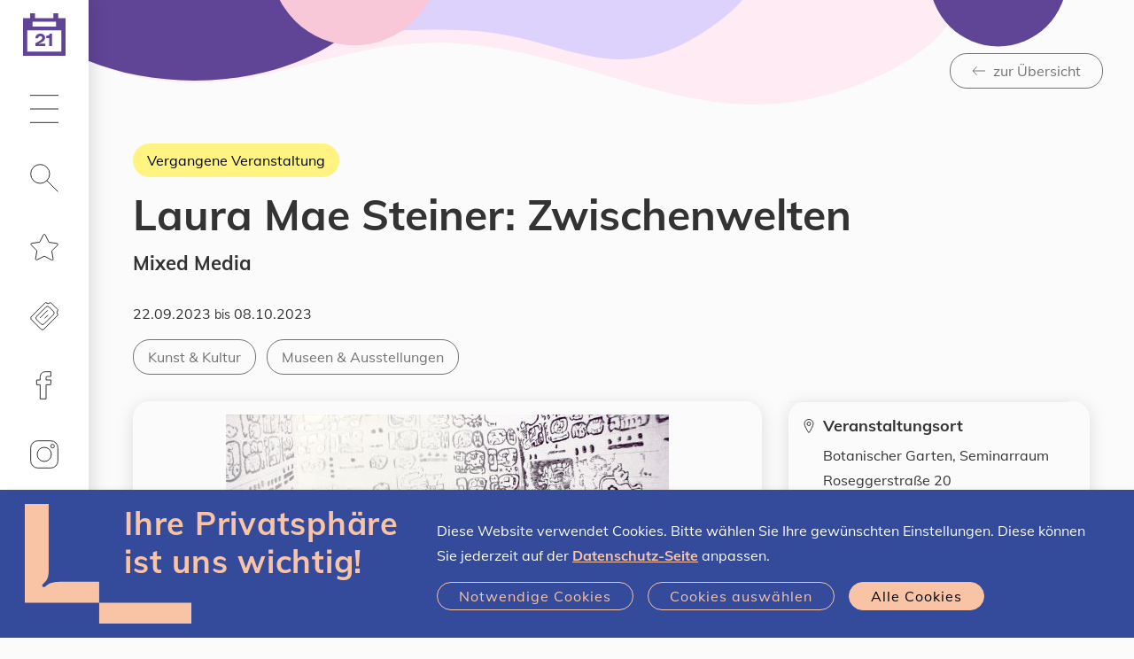

--- FILE ---
content_type: text/html;charset=UTF-8
request_url: https://www.linztermine.at/event/706740
body_size: 16204
content:
<!DOCTYPE html>
<html xmlns="http://www.w3.org/1999/xhtml" lang="de"><head id="j_idt3" prefix="og: http://ogp.me/ns#"><script type="text/javascript" src="/javax.faces.resource/jquery/jquery.js.xhtml;jsessionid=F6C4E3CD43303E17F7C98CF8C14DED4C?ln=primefaces&amp;v=7.0"></script><script type="text/javascript" src="/javax.faces.resource/jquery/jquery-plugins.js.xhtml;jsessionid=F6C4E3CD43303E17F7C98CF8C14DED4C?ln=primefaces&amp;v=7.0"></script><script type="text/javascript" src="/javax.faces.resource/core.js.xhtml;jsessionid=F6C4E3CD43303E17F7C98CF8C14DED4C?ln=primefaces&amp;v=7.0"></script><script type="text/javascript" src="/javax.faces.resource/components.js.xhtml;jsessionid=F6C4E3CD43303E17F7C98CF8C14DED4C?ln=primefaces&amp;v=7.0"></script><script type="text/javascript" src="/javax.faces.resource/jsf.js.xhtml;jsessionid=F6C4E3CD43303E17F7C98CF8C14DED4C?ln=javax.faces"></script><link type="text/css" rel="stylesheet" href="/javax.faces.resource/components.css.xhtml;jsessionid=F6C4E3CD43303E17F7C98CF8C14DED4C?ln=primefaces&amp;v=7.0" /><script type="text/javascript" src="/javax.faces.resource/ol.js.xhtml;jsessionid=F6C4E3CD43303E17F7C98CF8C14DED4C?ln=map&amp;v=1_0"></script><script type="text/javascript" src="/javax.faces.resource/proj4.js.xhtml;jsessionid=F6C4E3CD43303E17F7C98CF8C14DED4C?ln=map&amp;v=1_0"></script><script type="text/javascript" src="/javax.faces.resource/map-global.js.xhtml;jsessionid=F6C4E3CD43303E17F7C98CF8C14DED4C?ln=map&amp;v=1_0"></script><script type="text/javascript">if(window.PrimeFaces){PrimeFaces.settings.locale='de';}</script>
	<meta charset="utf-8" />
	<meta http-equiv="X-UA-Compatible" content="IE=edge" />
	<meta name="viewport" content="width=device-width, initial-scale=1" />
				    <meta property="og:locale" content="de_DE" />
				    <meta property="og:title" content="Linz-Termine – Laura Mae Steiner: Zwischenwelten" />
				    <meta property="og:type" content="website" />
				    <meta property="og:url" content="https://www.linztermine.at/event/706740" />
				    <meta property="og:image" content="https://www.linztermine.at/assets/img/og/og-sujet_kalender.png" />
				    <meta property="og:image:width" content="2000" />
				    <meta property="og:image:height" content="1050" />        
				    <meta property="og:description" content="Mixed Media" />
				    <meta property="og:site_name" content="Linz-Termine" />
				
				    <meta name="twitter:card" content="summary" />
				    <meta name="twitter:site" content="@StadtLinz" />
				    <meta name="twitter:title" content="Linz-Termine – Laura Mae Steiner: Zwischenwelten" />
				    <meta name="twitter:description" content="Mixed Media" />
				    <meta name="twitter:image" content="https://www.linztermine.at/assets/img/og/og-sujet_kalender.png" />
				    <meta name="twitter:image:width" content="2000" />
				    <meta name="twitter:image:height" content="1050" />
	
	<title>Laura Mae Steiner: Zwischenwelten | Linz-Termine</title>
	
	<link rel="icon" type="image/png" sizes="16x16" href="/assets/favicons/2022/favicon-16x16.png" />
	<link rel="icon" type="image/png" sizes="32x32" href="/assets/favicons/2022/favicon-32x32.png" />
	<link rel="icon" type="image/png" sizes="48x48" href="/assets/favicons/2022/favicon-48x48.png" />
	<link rel="icon" type="image/png" sizes="96x96" href="/assets/favicons/2022/favicon-96x96.png" />
	<link rel="icon" type="image/png" sizes="144x144" href="/assets/favicons/2022/favicon-144x144.png" />
	<link rel="icon" type="image/png" sizes="180x180" href="/assets/favicons/2022/favicon-180x180.png" />
	<link rel="apple-touch-icon" sizes="180x180" href="/assets/favicons/2022/favicon-180x180.png" />
	
	
    <link rel="stylesheet" href="/css/klaro.css?sid=F6C4E3CD43303E17F7C98CF8C14DED4C" type="text/css" />
	<link rel="stylesheet" href="/css/style.css?sid=F6C4E3CD43303E17F7C98CF8C14DED4C" />
	<link rel="stylesheet" href="/css/additional.css?sid=F6C4E3CD43303E17F7C98CF8C14DED4C" />

	<script src="/load.js"></script>
	<script>
	  	loadjs(['/js/runtime.js', '/js/commons.js', '/js/script.js'], 'script', {
		    async: false
		});		
	</script>
 
	<script src="/js/additional.js"></script>

	<script>
		function setCookie(key, value, expiry) { var expires = new Date(); expires.setTime(expires.getTime() + (expiry * 24 * 60 * 60 * 1000)); document.cookie = key + '=' + value + ';expires=' + expires.toUTCString() + ";path=/";   }
		function getCookie(key) { var keyValue = document.cookie.match('(^|;) ?' + key + '=([^;]*)(;|$)'); return keyValue ? keyValue[2] : null; }
		function eraseCookie(key) { var keyValue = getCookie(key); setCookie(key, keyValue, '-1'); }		
	
		function accept() { 
			setCookie("allow-tracking","true",365); 

			var event = document.createEvent("TextEvent");
			event.initEvent("allow-tracking", false, true); 
			window.dispatchEvent(event);
			
			//window.dispatchEvent(new Event("allow-tracking"));
			
			$("#cookie-hint").slideUp() 
		}
	</script>


	<script type="text/javascript">
			var _paq = window._paq || [];
			_paq.push(["setDomains", []]);
			// Call disableCookies before calling trackPageView 
			_paq.push(['disableCookies']);
			_paq.push(['trackPageView']);
			_paq.push(['setDocumentTitle', document.title]);
			_paq.push(['enableLinkTracking']);
			(function() {
			  var u="https://stats.linz.at/";
			  _paq.push(['setTrackerUrl', u+'matomo.php']);
			  _paq.push(['setSiteId', '23']);
			  var d=document, g=d.createElement('script'), s=d.getElementsByTagName('script')[0];
			  g.type='text/javascript'; g.async=true; g.defer=true; g.src=u+'matomo.js'; s.parentNode.insertBefore(g,s);
			})();
	</script>

				
<script type="application/ld+json">
{
  "@context": "https://schema.org",
  "@type": "Event",
  "name": "Laura Mae Steiner: Zwischenwelten",
  "startDate": "2023-09-22T18:00+02:00",
  "endDate": "2023-10-08T17:00+02:00",
  "image": [
    "https://www.linztermine.at/m/731263"
  ],
  "description": "Mixed Media",
  "location": {
    "@type": "Place",
    "name": "Seminarraum",
    "address": {
      "@type": "PostalAddress",
      "streetAddress": "Roseggerstraße 20",
      "addressLocality": "Linz",
      "postalCode": "4020",
      "addressCountry": "Austria"
    }
  },
  "eventStatus": {
    "@type": "https://schema.org/EventScheduled"
  }
}
</script>

<script type="application/javascript">
	$(document).ready(function() {
		rewriteHrefs();
		modifyExtLinksInContDescr();
	});
	
	function rewriteHrefs() {
		let refs = document.querySelectorAll("a[data-type='disabled-link']");
		for (l of refs) {
			l.setAttribute("href", l.getAttribute("data-href"));
		}
	}
	
	function modifyExtLinksInContDescr() {
		const links = $(".content-description").find("a");
		for (link of links) {
			let href = link.getAttribute("href");
			if (href.includes("linztermine") === false) {
				link.setAttribute("target", "_blank");
				link.setAttribute("rel", "noopener noreferrer");
			} else {
				link.removeAttribute("target", "_blank");
				link.removeAttribute("rel", "noopener noreferrer");
			}
		}
	}
</script>

<script type="application/javascript">
$(document).ready(function() {
        var scriptSrc = "";

        if (scriptSrc) {
        	var clientParam = "?client=TD-60c8b6ed6222f"; 
        	
            var fullScriptUrl = scriptSrc + clientParam;
            var scriptTag = document.createElement('script');
            scriptTag.src = fullScriptUrl; 
            scriptTag.async = true;
            document.body.appendChild(scriptTag);
        }
	});
</script></head><body xmlns:xlink="http://www.w3.org/1999/xlink">


	<ul class="list-unstyled mb-0">
		<li><a class="skip-link btn btn-primary" href="#main-navigation">Zur Navigation</a></li>
		<li><a class="skip-link btn btn-primary" href="#main-content">Zum Inhalt</a></li>
		<li><a class="skip-link btn btn-primary" href="#search" rel="search">Zur Suche</a></li>
	</ul>
	<header>
		<nav id="main-navigation" class="navbar navbar-light">

			<a href="/index" class="navbar-brand">
				<span class="calender-icon">
					<img src="/assets/img/kalender_icon_leer-01.svg" aria-hidden="true" alt="Linz-Termine Startseite" title="Linz-Termine Startseite" style="height:48px" />
					<span class="sr-only">Heute ist der </span>
					<span class="dateoverlay">21
					</span>
					<span class="sr-only">.01.2026
					</span>
				</span>
			</a>
			
			

			<ul class="navbar-nav">

				<li class="nav-item dropdown"><a href="#" class="nav-link dropdown-toggle" id="uuid-c09216c3-f751-462a-97bd-3c9674434140" role="button" data-toggle="dropdown" aria-haspopup="true" aria-expanded="false">
					<svg role="img" class="icon" aria-hidden="true" focusable="false">
						<use xlink:href="#icon-hamburger"></use>
					</svg>
					<span class="sr-only">Hauptmenü</span></a>

					<div class="dropdown-menu" aria-labelledby="uuid-c09216c3-f751-462a-97bd-3c9674434140">
						<ul class="list-unstyled d-flex flex-column mb-0 h-100">
							<li>
								<strong class="d-block h3"> Wissenswertes </strong>
								<ul class="list-unstyled mb-2">
									<li><a href="/event-highlights.xhtml" class="dropdown-item link-reset">Event-Highlights</a></li>
									<li><a href="/lgbtiq" class="dropdown-item link-reset">LGBTIQ</a></li>
									<li><a href="/veranstalterInnen" class="dropdown-item link-reset">Registrierte Veranstalter*innen</a></li>
									<li><a href="/freikarten" class="dropdown-item link-reset">Freikarten gewinnen</a></li>
									<li><a href="/hilfe" class="dropdown-item link-reset">Hilfe / FAQs</a></li>
								</ul>
							</li>
							<li>
								<strong class="d-block h3"> Eventmanager</strong>
								<ul class="list-unstyled mb-2">
									<li><a href="/registrierung/index" class="dropdown-item link-reset">Veranstalter*in werden / Registrierung</a></li>
									<li><a href="/nutzungsbedingungen" class="dropdown-item link-reset">Nutzungsbedingungen</a></li>
									<li><a href="/at.linztermine.admin/" class="dropdown-item link-reset" target="_blank">Login</a></li>
								</ul>
							</li>
						</ul>
					</div>
				</li>

				<li class="nav-item dropdown">
					<a href="#" class="nav-link dropdown-toggle" id="search" role="button" data-toggle="dropdown" aria-haspopup="true" aria-expanded="false">
						
						<svg role="img" class="icon" aria-hidden="true" focusable="false"><use xlink:href="#icon-search"></use></svg> 
						<span class="sr-only " data-toggle-text="Suche - Filter ist ausgewählt">Suche</span>
					</a>

					<div class="dropdown-menu" aria-labelledby="search">
						<strong class="d-none d-md-block h3"> Eventsuche </strong>
						
						
						<script type="text/javascript">
							var target = [ "suche" ];
							
								target.push("freizeit-unterhaltung");
							
								target.push("kunst-kultur");
							
								target.push("musik");
							
								target.push("sport-bewegung");
							
								target.push("diverses");
							
							
							function changetarget(f) {
								f.action = "/" + target[f.what.selectedIndex];
								return true;
							}
							
						</script>

						<form action="/suche" method="get" onsubmit="changetarget(this)">

							<div class="form-group clearable">

								<input type="search" id="uuid-a0e4ec80-014e-4161-a7f9-c16119807f33" class="form-control form-control-rounded form-control-light" name="query" autocomplete="off" placeholder="Suchbegriff eingeben" aria-label="Suche nach Location, Event, …" />
								
								<i class="clearable__clear">×</i>
								
							</div>
							<script type="text/javascript">
								loadjs.ready('script', function() {
									$(".clearable").each(function() {
										//var $inp = $(this).find("input:text"),
										var $inp = $(this).find("input"),
										    $cle = $(this).find(".clearable__clear");
										if (!!$inp.val()) {
											//if field has text, init clearable
											$cle.toggle(true);
										}
										
										$inp.on("input", function(){
										  $cle.toggle(!!this.value);
										});
										
										$cle.on("touchstart click", function(e) {
										  e.preventDefault();
										  $inp.val("").trigger("input");
										});
									});
								});
								
							</script>

							<div class="form-group">
								<label for="uuid-7a02e0a4-fc4b-4d0d-b110-4d7268ef1fd2">Was</label>
								<select id="uuid-7a02e0a4-fc4b-4d0d-b110-4d7268ef1fd2" class="custom-select custom-select-white form-control-underlined" name="what" data-sync="what">
								
									<option value="" selected="selected">Alle Events</option>
											<option value="Freizeit &amp; Unterhaltung">Freizeit &amp; Unterhaltung</option>
											<option value="Kunst &amp; Kultur">Kunst &amp; Kultur</option>
											<option value="Musik">Musik</option>
											<option value="Sport &amp; Bewegung">Sport &amp; Bewegung</option>
											<option value="Diverses">Diverses</option>
								</select>

							</div>

						    <div class="form-group">
						
							    <label for="uuid-d4ad9d58-1fa6-4eed-9cad-6af4de20be49">Wann</label>
							  
								<select id="uuid-d4ad9d58-1fa6-4eed-9cad-6af4de20be49" class="custom-select custom-select-white form-control-underlined" name="when" data-sync="when" data-toggle-elements="data-toggle-elements">
									
									<option value="">Jederzeit</option>
											<option value="Heute">Heute</option>
											<option value="Morgen">Morgen</option>
											<option value="Diese Woche">Diese Woche</option>
											<option value="Diesen Monat">Diesen Monat</option>
											<option value="Zeitraum" data-elements="daterange-container">Zeitraum</option>
																      
							      							      
							    </select>
							    <script>
							    						    
							    </script>
						  
						    </div>
  
  
							<div class="daterange-container d-none">
				  
							    <div class="form-group">
					  				<label for="uuid-d015be66-7110-4bdb-90be-24fea27946b7">Von</label>
					  				<input type="text" id="uuid-d015be66-7110-4bdb-90be-24fea27946b7" class="form-control form-control-white form-control-underlined" name="from" title="Format: T.M.JJJJ" placeholder="T.M.JJJJ" data-sync="from" autocomplete="off" aria-autocomplete="none" data-datepicker="{&quot;next&quot;:&quot;#uuid-60e41b5e-2acb-40d8-b130-9af9f92266b7&quot;}" />
								</div>
  
							    <div class="form-group">
								    <label for="uuid-60e41b5e-2acb-40d8-b130-9af9f92266b7">Bis</label>
  									<input type="text" id="uuid-60e41b5e-2acb-40d8-b130-9af9f92266b7" class="form-control form-control-white form-control-underlined" name="to" title="Format: T.M.JJJJ" placeholder="T.M.JJJJ" data-sync="to" autocomplete="off" aria-autocomplete="none" data-datepicker="{&quot;previous&quot;:&quot;#uuid-d015be66-7110-4bdb-90be-24fea27946b7&quot;}" />
							    </div>
							    
								<script>
								    loadjs.ready('script', function() {
								      if (!loadjs.isDefined('date')) {
								        loadjs('/js/date.js', 'date', function() {
								          initializeDate();
								        });
								      }
								      $( '#uuid-d4ad9d58-1fa6-4eed-9cad-6af4de20be49' ).change();
								    });
								</script>
							    
							</div>


							<div class="form-group">

								<label for="uuid-c575b027-8ebf-4139-ab1a-f78ad7913e30">Wo</label>
								<select id="uuid-c575b027-8ebf-4139-ab1a-f78ad7913e30" class="custom-select custom-select-white  form-control-underlined" name="where">

									<option value="" selected="selected">Alle Stadtteile</option>
											<option value="Bindermichl-Keferfeld">Bindermichl-Keferfeld</option>
											<option value="Bulgariplatz">Bulgariplatz</option>
											<option value="Dornach-Auhof">Dornach-Auhof</option>
											<option value="Ebelsberg">Ebelsberg</option>
											<option value="Franckviertel">Franckviertel</option>
											<option value="Froschberg">Froschberg</option>
											<option value="Industriegebiet-Hafen">Industriegebiet-Hafen</option>
											<option value="Innere Stadt">Innere Stadt</option>
											<option value="Kaplanhof">Kaplanhof</option>
											<option value="Kleinmünchen-Auwiesen">Kleinmünchen-Auwiesen</option>
											<option value="Neue Heimat">Neue Heimat</option>
											<option value="Pichling">Pichling</option>
											<option value="Pöstlingberg">Pöstlingberg</option>
											<option value="Spallerhof">Spallerhof</option>
											<option value="St. Magdalena">St. Magdalena</option>
											<option value="Urfahr">Urfahr</option>

								</select>

							</div>

							<table>
								
								<tr>
									<td style="padding-right:2em;padding-bottom:1em">
										<div class="form-group">
			
											<div class="custom-control custom-checkbox">
												<input id="uuid-14118dd6-e1e0-4977-8797-74031b701a41" type="checkbox" class="custom-control-input custom-control-input-white" name="cb_free" onchange="document.getElementById('free_hidden').value=this.checked?'true':'false';" />
												<label class="no-text-transform custom-control-label" for="uuid-14118dd6-e1e0-4977-8797-74031b701a41"> Gratis</label>
											</div>
											<input id="free_hidden" type="hidden" name="free" value="false" />
										</div>
									</td>
									
									<td style="padding-right:2em;padding-bottom:1em">
										<div class="form-group">
		
											<div class="custom-control custom-checkbox">
												<input id="uuid-c9c33359-70e4-4518-824a-2538095e5447" type="checkbox" class="custom-control-input custom-control-input-white" name="cb_virtual" onchange="document.getElementById('virtual_hidden').value=this.checked?'true':'false';" />
												<label class="no-text-transform custom-control-label" for="uuid-c9c33359-70e4-4518-824a-2538095e5447"> Virtuell </label>
												<input id="virtual_hidden" type="hidden" name="virtual" value="false" /> 
											</div>
											
										</div>
									</td>
								</tr>
									
								<tr>
									<td style="padding-right:2em;padding-bottom:1em">
										<div class="form-group">
			
											<div class="custom-control custom-checkbox">
												<input id="uuid-c9c33359-70e4-4518-824a-2538095e5436" type="checkbox" class="custom-control-input custom-control-input-white" name="cb_children" onchange="document.getElementById('children_hidden').value=this.checked?'true':'false';" />
												<label class="no-text-transform custom-control-label" for="uuid-c9c33359-70e4-4518-824a-2538095e5436"> Für Kinder geeignet </label>
												<input id="children_hidden" type="hidden" name="children" value="false" /> 
											</div>
			
										</div>
									</td>
									
									<td style="padding-right:2em;padding-bottom:1em">
										<div class="form-group">
			
											<div class="custom-control custom-checkbox">
												<input id="uuid-c9c33359-70e4-4518-824a-2538095e5325" type="checkbox" class="custom-control-input custom-control-input-white" name="cb_lgbtiq" onchange="document.getElementById('lgbtiq_hidden').value=this.checked?'true':'false';" />
												<label class="no-text-transform custom-control-label" for="uuid-c9c33359-70e4-4518-824a-2538095e5325"> LGBTIQ </label>
												<input id="lgbtiq_hidden" type="hidden" name="lgbtiq" value="false" /> 
											</div>
			
										</div>
									</td>
								</tr>
							
							</table>



							<button type="submit" class="btn btn-inverted d-inline-block">
								<svg role="img" class="icon" aria-hidden="true" focusable="false"> 
									<use xlink:href="#icon-search"></use>
								</svg>
								Veranstaltungen finden
							</button>
						</form>
					</div>
				</li>

				<li class="nav-item"><span id="star">
							<a href="/favoriten" class="nav-link" onMouseOver="this.style.textDecoration='none'">
								<svg role="img" class="icon" aria-hidden="true" focusable="false">
									<use xlink:href="#icon-star"></use>
								</svg>
<form id="j_idt41" name="j_idt41" method="post" action="/event/706740;jsessionid=F6C4E3CD43303E17F7C98CF8C14DED4C" enctype="application/x-www-form-urlencoded" style="height:0px;">
<input type="hidden" name="j_idt41" value="j_idt41" />
<span id="favorites-count2" style=""></span><input type="hidden" name="javax.faces.ViewState" id="j_id1:javax.faces.ViewState:0" value="-8987207506204201326:6213889885183436" autocomplete="off" />
</form>
								<span class="sr-only">Merkliste</span>
							</a></span>
					
				</li>

				<li class="nav-item">
					<a href="/freikarten" class="nav-link"><svg role="img" class="icon" aria-hidden="true" focusable="false"><use xlink:href="#icon-ticket"></use></svg><span class="sr-only">Freikarten</span></a>
				</li>
				
				<li class="nav-item">
					<a href="https://www.facebook.com/linztermine" target="_blank" class="nav-link"><svg role="img" class="icon" aria-hidden="true" focusable="false"><use xlink:href="#icon-facebook"></use></svg><span class="sr-only">Linz-Termine auf Facebook</span></a>
				</li>
				
				<li class="nav-item">
					<a href="https://www.instagram.com/linztermine" target="_blank" class="nav-link"><svg role="img" class="icon" aria-hidden="true" focusable="false"><use xlink:href="#icon-instagram"></use></svg><span class="sr-only">Linz-Termine auf Instagram</span></a>
				</li>

				<li class="nav-item nav-item-xtra">
					<a href="/at.linztermine.admin/" class="nav-link" target="_blank">
						<svg role="img" class="icon" aria-hidden="true" focusable="false"><use xlink:href="#icon-lock"></use></svg>
						<span class="sr-only">Veranstalter Login</span>
					</a>
				</li>
			</ul>
			<div class="nav-item nav-item-xtra w-100">

				<a href="https://www.linz.at/" class="nav-link bg-primary" target="_blank" rel="noopener noreferrer" style="padding-bottom:calc(35px - 0.85em);">
					<span class="icon-left no-break" style="color:#fff">
						<svg role="img" class="" aria-hidden="true" focusable="false" width="70.0px" height="38.58px">
							<use xlink:href="#icon-linz-logo"></use>
						</svg>
					</span>
					
					<span class="sr-only">Stadt Linz - Startseite (neues Fenster)</span></a>
					
			</div>
		</nav>



	</header>
	
	
	<main id="main-content">

					<div class="sujet sujet-overlay sujet-center">
					    <div class="sujet-media">
					      	<img src="/assets/img/sujet-sm-neutral.svg" aria-hidden="true" alt="" />
					    </div>
						<div class="sujet-caption text-right pt-4">
							<div class="container">
								<a href="javascript:window.location = document.referrer + '?index='+new Date().getTime();" class="btn btn-outline-medium">
									<span class="icon-left"> 
										<svg role="img" class="icon" aria-hidden="true" focusable="false"><use xlink:href="#icon-arrow-left"></use></svg>
										zur Übersicht
									</span>
								</a>
							</div>
						</div>
					</div>
					<section>
						<div class="container">
							<div class="col">

							<h1 class="h1">
									<div class="mb-1">
										<div class="badge badge-pastevent badge-btn">Vergangene Veranstaltung</div>
									</div>Laura Mae Steiner: Zwischenwelten
								
							</h1>
							
							<div class="h4">Mixed Media
							</div>
							<p>
								<span class="sr-only"><strong>Datum:</strong></span>22.09.2023
										<span class="text-sm"> bis </span>08.10.2023
							</p>


							<div class="link-list word-break align-items-center mb-2">
								<ul class="list-unstyled tag-list">
	
									<li>
										<span class="sr-only"><strong>Kategorie:</strong> </span>
										<a href="/kunst-kultur.xhtml" class="tag" title="Alle Veranstaltungen der Kategorie Kunst &amp; Kultur">
											<span class="sr-only">Alle Veranstaltungen der Kategorie </span>
											Kunst &amp; Kultur
										</a>
									</li>
										<li>
											<span class="sr-only"><strong>Tag:</strong> </span>
											<a href="/kunst-kultur.xhtml?tag=201" class="tag" title="Alle Veranstaltungen der Kategorie Kunst &amp; Kultur und Tag Museen &amp; Ausstellungen">
												<span class="sr-only">Alle Veranstaltungen mit dem Tag</span>
												Museen &amp; Ausstellungen
											</a>
										</li>
								
								<li>
								</li>
								</ul>
							</div>
	
	
	
							<div class="row mb--2 word-wrap">
								<div class="col-lg-8 mb-2">
									<div class="letterbox box rounded mb-2 img-container">
									 	<img src="/m/731263" class="img-fluid-first" />
										 	<span class="event-copyright-tooltip event-copyright-tooltip-toggle" tabindex="0" data-original-title="Foto: TZOLKIN OZELOT - Laura Mae Steiner 2023 - Mixed Media auf Leinwand 70 x 100 cm" aria-label="Foto: TZOLKIN OZELOT - Laura Mae Steiner 2023 - Mixed Media auf Leinwand 70 x 100 cm">
										 		<span>©</span>
											</span>
									</div>
									
									
									<span class="content-description"><p>Laura Mae Steiner zeigt eine Auswahl Ihrer Arbeiten im Botanischen Garten Linz:</p>

<p>&quot;Phantastische R&auml;ume zu entwerfen und dabei zwischen den Welten von Imagination und Ph&auml;nomen zu wechseln, charakterisiert meinen k&uuml;nstlerischen&nbsp;Zugang zur Welt- und Selbsterschlie&szlig;ung.&quot;<br />
&nbsp;</p>

<p><strong>Ausstellungsdauer:</strong> Samstag, 23. September bis Sonntag, 8. Oktober 2023<br />
<strong>&Ouml;ffnungszeiten: </strong>t&auml;glich ab 9:00 Uhr, September bis 19:00 Uhr, Oktober bis17:00 Uhr<br />
<strong>Vernissage: </strong>Freitag, 22. September, 18:00 Uhr (Eintritt frei)</p>

									</span>
									
								</div>
								
								
								
								<div class="col-lg-4 mb-2">
									<div id="event-sidebar" class="box rounded">
										<div class="row no-gutters">
											<div class="col-sm-6 col-lg-12 p-1 icon-left border-top border-sm-top-0 border-lg-top">
											
												<svg role="img" class="icon" aria-hidden="true" focusable="false"><use xlink:href="#icon-pin"></use></svg>
												
												<div>

													<h2 class="h5 mb-_5">Veranstaltungsort</h2>

													<p>Botanischer Garten, Seminarraum<br />Roseggerstraße 20<br />4020 Linz
													</p>
													<ul class="list-unstyled">
															<li>
																<a href="#karte" class="icon-left">
																	<svg role="img" class="icon" aria-hidden="true" focusable="false"><use xlink:href="#icon-arrow-right"></use></svg> 
																	Auf Karte anzeigen
																</a>
															</li>
															<li>
																<a href="https://botanischergarten.linz.at" class="icon-left" target="_blank" rel="noopener noreferrer">
																	<svg role="img" class="icon" aria-hidden="true" focusable="false"><use xlink:href="#icon-arrow-right-up"></use></svg>
																	Zur Website 
																	<span class="sr-only">(neues Fenster)</span></a>
															</li>
													</ul>
												</div>
											</div>	
											<div class="col-sm-6 col-lg-12 p-1 icon-left border-top">
												<svg role="img" class="icon" aria-hidden="true" focusable="false"><use xlink:href="#icon-ticket"></use></svg>
												<div class="d-block" style="width:100%">
												<div>
													<h2 class="h5 mb-_5">
														Preise &amp; Tickets
													</h2>
												</div>
												<p><p>Einzelkarte: € 3,70 (= Eintritt in den Botanischen Garten) </p><p>Infos zu ermäßigten Eintritten:</p>
												</p>
												<a href="https://botanischergarten.linz.at/8793.php" class="btn btn-primary text-left" target="_blank" rel="noopener noreferrer">
													<span class="icon-left">
													<svg role="img" class="icon" aria-hidden="true" focusable="false"><use xlink:href="#icon-arrow-right-up"></use></svg>
													 Zu den Details
													<span class="sr-only">(neues Fenster)</span>
													</span>
												</a>
												</div>
											</div>
											<div class="col-sm-6 col-lg-12 p-1 icon-left border-top">
												<svg role="img" class="icon" aria-hidden="true" focusable="false"><use xlink:href="#icon-clock"></use></svg>
												<div>

													<h2 class="h5 mb-_5">Öffnungszeiten</h2>

													<p><p><strong>Freilandanlage:</strong><br>Jänner und Februar: 9 - 16 Uhr<br>März und Oktober: 9 - 17 Uhr<br>April bis September: 9 - 19 Uhr<br>November und Dezember: 9 - 16 Uhr</p>
<p><strong>Öffnungszeiten der Gewächshäuser:</strong><br>Jänner und Februar: 9 - 16 Uhr<br>März bis Oktober: 9 - 17 Uhr<br>November und Dezember: 9 - 16 Uhr</p>
<p><strong>Schließtage:<br> </strong>24.12. <br> 25.12. <br> 31.12. <br> 1.1.</p>
													</p>
												</div>
											</div>
											
											
											<div class="col-sm-6 col-lg-12">
												<div class="p-1 border-top">


													<h2 class="h5 mb-1">Veranstaltung teilen</h2>

													<div class="link-list word-break">
														<a href="https://www.facebook.com/sharer/sharer.php?u=https%3A%2F%2Fwww.linztermine.at%2Fevent%2F706740" class="icon-circle bg-light" target="_blank" rel="noopener noreferrer" onclick="_paq.push(['trackEvent', 'Social-Media-Share', 'Facebook']);">
															<svg role="img" class="icon icon-md" aria-hidden="true" focusable="false"><use xlink:href="#icon-facebook-filled"></use></svg>
															<span class="sr-only">Via Facebook teilen (neues Fenster)</span>
														</a>											 
														<a href="https://web.whatsapp.com/send?text=Schau+dir+diese+Veranstaltung+an%3A+https%3A%2F%2Fwww.linztermine.at%2Fevent%2F706740" class="icon-circle bg-light" target="_blank" rel="noopener noreferrer" onclick="_paq.push(['trackEvent', 'Social-Media-Share', 'WhatsApp']);"> 
															<svg role="img" class="icon icon-md" aria-hidden="true" focusable="false">
																<use xlink:href="#icon-whatsapp-filled"></use></svg><span class="sr-only">Via Whatsapp teilen (neues Fenster)</span></a>

														
														<a href="mailto:?subject=Bei Linz-Termine entdeckt: Laura%20Mae%20Steiner%3A%20Zwischenwelten&amp;body=Hallo,%0d%0a%0d%0aich habe folgende Veranstaltung auf https://www.linztermine.at gefunden: https://www.linztermine.at/event/706740%0d%0a%0d%0aLass uns gemeinsam hingehen!" class="icon-circle bg-light" target="_blank" rel="noopener noreferrer" onclick="_paq.push(['trackEvent', 'Social-Media-Share', 'E-Mail']);">
															<svg role="img" class="icon icon-md" aria-hidden="true" focusable="false">
																<use xlink:href="#icon-email-filled"></use></svg><span class="sr-only">Via E-Mail teilen (neues Fenster)</span></a>

													</div>
												</div>
											</div>
											<div class="col-sm-6 col-lg-12">
												<div class="p-1 border-top">

													<h2 class="h5 mb-_5">Veranstalter*in</h2>

													<p>Botanischer Garten und Naturkundliche Station</p>
													<div>
														<a href="tel:+43 732 7070 1870" class="icon-left link-phone" target="_blank" rel="noopener noreferrer">
															+43 732 7070 1870 
														</a>
													</div>
													<div>
														<a href="mailto:botanischergarten@mag.linz.at" class="icon-left" target="_blank" rel="noopener noreferrer">
															<svg role="img" class="icon" aria-hidden="true" focusable="false"><use xlink:href="#icon-email-filled"></use></svg>
															botanischergarten@mag.linz.at 
														</a>
													</div>
													
													<ul class="list-unstyled">
														<li>
															<a href="https://www.linz.at/botanischergarten" class="icon-left" target="_blank" rel="noopener noreferrer">
																<svg role="img" class="icon" aria-hidden="true" focusable="false"><use xlink:href="#icon-arrow-right-up"></use></svg>
																Zur Website <span class="sr-only">(neues Fenster)</span>
															</a>
														</li>
														<li>
															<a href="/suche?va=2030&amp;displayAusstellungen=true" class="icon-left">
																<svg role="img" class="icon" aria-hidden="true" focusable="false"><use xlink:href="#icon-arrow-right"></use></svg>
																Alle Events anzeigen
															</a>
														</li>
													</ul>

												</div>
												
												<div class="p-1 border-top">
													<h2 class="h5 mb-_5">Disclaimer</h2>
													Für die Aktualität der Angaben ist der*die Veranstalter*in selbst verantwortlich.
													<br />
													<a href="/disclaimer.xhtml" class="icon-left">
														<svg role="img" class="icon" aria-hidden="true" focusable="false"><use xlink:href="#icon-arrow-right"></use></svg>
														Weitere Infos
													</a>
												</div>
												<div class="p-1 border-top">

													<h2 class="h5 mb-_5">Links</h2>

													<div class="link-list word-break link-list-xl-blocked">

															<a href="https://www.laura-mae-steiner.at/" class="icon-left" target="_blank" rel="noopener noreferrer">
																<svg role="img" class="icon" aria-hidden="true" focusable="false"><use xlink:href="#icon-arrow-right-up"></use></svg>Homepage Laura Mae Steiner 
																<span class="sr-only">(neues Fenster)</span></a>

													</div>
												</div>
											</div>
										</div>
									</div>
								</div>
							</div>
						</div>
					</div>

					</section>
					<a href="#more" class="sr-only">Karte überspringen</a>


					<div id="karte" class="map sujet sujet-overlay-lg sujet-h-right sujet-v-center">
						<div class="sujet-media"><script type="text/javascript">
								var MAPS = {};
							</script>
											
							<div id="locationmap" style="height:50vh;position: relative; overflow: hidden;">
								<span style="z-index: 1000;background-color:rgba(255,255,255,0.4);padding:2px;display:inline-block;position:absolute;bottom:0.5em;right:0.5em;">
									Datenquelle: <a href="https://www.basemap.at" target="_blank">basemap.at</a>
								</span>
							</div>
							<div id="locationmap-popup">
								<img src="/assets/img/marker.png" style="display: none;" class="pinimage" />
							</div><script type="text/javascript">
								var locmap = new OpenLayersMap("locationmap");
							</script><script type="text/javascript">
								var x = '70082';
								var y = '351281';
								locmap.setMarkerXY(x, y);
							</script>
	
						</div>
						<div id="mapoverlay" class="sujet-caption">
							<div class="box rounded bg-white p-1">

								<h2 class="h3">Dein Weg zum Veranstaltungsort</h2>

								<p>Botanischer Garten, Seminarraum<br />Roseggerstraße 20<br />4020 Linz</p>
								
								<h3 class="h6 mb-1">Anreise planen mit Google Maps:</h3>
								
								<div class="row mb--1">
									<div class="col-sm-6 mb-1"><a href="https://www.google.com/maps/dir/?api=1&amp;destination=48.29591%2C14.27707&amp;travelmode=walking" target="_blank" class="icon-left link-hover link-undecorated">
										<span class="icon-circle bg-light"> <svg role="img" class="icon" aria-hidden="true" focusable="false">
													<use xlink:href="#icon-walking"></use></svg>
										</span> Zu Fuß
									</a>

									</div>
									<div class="col-sm-6 mb-1"><a href="https://www.google.com/maps/dir/?api=1&amp;destination=48.29591%2C14.27707&amp;travelmode=driving" target="_blank" class="icon-left link-hover link-undecorated">
											<span class="icon-circle bg-light"> <svg role="img" class="icon" aria-hidden="true" focusable="false">
													<use xlink:href="#icon-car"></use></svg>
										</span> Mit dem Auto
									</a>

									</div>
									<div class="col-sm-6 mb-1"><a href="https://www.google.com/maps/dir/?api=1&amp;destination=48.29591%2C14.27707&amp;travelmode=transit" target="_blank" class="icon-left link-hover link-undecorated">
											<span class="icon-circle bg-light"> <svg role="img" class="icon" aria-hidden="true" focusable="false">
													<use xlink:href="#icon-train"></use></svg>
										</span> Mit Öffis
										</a>

									</div>
									<div class="col-sm-6 mb-1"><a href="https://www.google.com/maps/dir/?api=1&amp;destination=48.29591%2C14.27707&amp;travelmode=bicycling" target="_blank" class="icon-left link-hover link-undecorated">
											<span class="icon-circle bg-light"> <svg role="img" class="icon" aria-hidden="true" focusable="false">
													<use xlink:href="#icon-bicycle"></use></svg>
										</span> Mit dem Fahrrad
										</a>

									</div>
								</div>
							</div>
						</div>
					</div>



					<section id="more" class="">
						<div class="container">

							<h2 class="h2 text-center">Diese Events könnten dir auch gefallen</h2>
<form id="j_idt305" name="j_idt305" method="post" action="/event/706740;jsessionid=F6C4E3CD43303E17F7C98CF8C14DED4C" enctype="application/x-www-form-urlencoded">
<input type="hidden" name="j_idt305" value="j_idt305" />
<div id="j_idt305:also:resultList" class="ui-datalist ui-widget event-teaser-list"><div id="j_idt305:also:resultList_content" class="ui-datalist-content ui-widget-content">
			<article class="event event-teaser top-event">

				<a href="/event/703276" class="link-reset event-row box">
					<div class="event-description text-sm">

						<div class="mb-1" style="margin-bottom:0.2rem !important">
												
						</div>

						<h3 class="h6 mb-_5">Museum total 2026
						</h3>
						<p class="mb-_5">
							<span class="icon-left">
								<svg role="img" class="icon" aria-hidden="true" focusable="false"><use xlink:href="#icon-pin"></use></svg>
								Linz Innenstadt
							</span>
						</p>

						<span class="sr-only"><strong>Kategorien:</strong></span>
						<ul class="list-inline text-muted mb-0" style="display:block;">

							<li class="list-inline-item ">
								<span class="icon-left no-break">
								
									<svg role="img" class="icon icon-nosquare" aria-hidden="true" focusable="false">
										<use xlink:href="#icon-maske"></use>
									</svg>
									Kunst &amp; Kultur
								</span>
							</li>
							<li class="list-inline-item">
								<span class="icon-left no-break">
									<svg role="img" class="icon icon-nosquare" aria-hidden="true" focusable="false">
										<use xlink:href="#icon-kinder"></use>
									</svg>
									Für Kinder geeignet
								</span>
							</li>

						</ul>

					</div>
					
					<div class="event-date">
							<span class="sr-only"><strong>Datum:</strong></span>19.02.2026
									<span class="d-sm-block text-sm">bis </span>22.02.2026
						<p>
						<i></i>
						</p>
						
					</div>

					<div class="event-media">
								<img class="event-media-img lazyload d-md-none" width="700" height="464" data-fit="cover" data-src="/m/n/sm/2025/TVL_Museum_Total_04_Lentos.jpg" alt="Museum total 2026" />
								<img class="event-media-img lazyload d-none d-md-block" width="700" height="464" data-fit="cover" data-src="/m/n/md/2025/TVL_Museum_Total_04_Lentos.jpg" alt="Museum total 2026" />
					</div>
					
				</a> 
				 
				<div>
						<span class="event-teaser-copyright-tooltip event-teaser-copyright-tooltip-toggle" tabindex="0" data-original-title="Foto: Robert Maybach" aria-label="Foto: Robert Maybach">
							<span>©</span>
						</span>
				</div>				

				

			</article>
			<article class="event event-teaser ">

				<a href="/event/702925" class="link-reset event-row box">
					<div class="event-description text-sm">

						<div class="mb-1" style="margin-bottom:0.2rem !important">
												
						</div>

						<h3 class="h6 mb-_5">Tropische Orchideen – Vielfalt in vollendeter Eleganz
						</h3>
						<p class="mb-_5">
							<span class="icon-left">
								<svg role="img" class="icon" aria-hidden="true" focusable="false"><use xlink:href="#icon-pin"></use></svg>
								Botanischer Garten
							</span>
						</p>

						<span class="sr-only"><strong>Kategorien:</strong></span>
						<ul class="list-inline text-muted mb-0" style="display:block;">

							<li class="list-inline-item ">
								<span class="icon-left no-break">
								
									<svg role="img" class="icon icon-nosquare" aria-hidden="true" focusable="false">
										<use xlink:href="#icon-maske"></use>
									</svg>
									Kunst &amp; Kultur
								</span>
							</li>

						</ul>

					</div>
					
					<div class="event-date">
							<span class="sr-only"><strong>Datum:</strong></span>07.02.2026
									<span class="d-sm-block text-sm">bis </span>22.03.2026
						<p>
						<i></i>
						</p>
						
					</div>

					<div class="event-media">
								<img class="event-media-img lazyload d-md-none" width="700" height="464" data-fit="cover" data-src="/m/n/sm/2026/Ausstellung_Orchideen_686_Reisinger_LinzTermine2.jpg" alt="Tropische Orchideen – Vielfalt in vollendeter Eleganz" />
								<img class="event-media-img lazyload d-none d-md-block" width="700" height="464" data-fit="cover" data-src="/m/n/md/2026/Ausstellung_Orchideen_686_Reisinger_LinzTermine2.jpg" alt="Tropische Orchideen – Vielfalt in vollendeter Eleganz" />
					</div>
					
				</a> 
				 
				<div>
						<span class="event-teaser-copyright-tooltip event-teaser-copyright-tooltip-toggle" tabindex="0" data-original-title="Foto: Jutta Reisinger" aria-label="Foto: Jutta Reisinger">
							<span>©</span>
						</span>
				</div>				

				

			</article>
			<article class="event event-teaser ">

				<a href="/event/706764" class="link-reset event-row box">
					<div class="event-description text-sm">

						<div class="mb-1" style="margin-bottom:0.2rem !important">
												
						</div>

						<h3 class="h6 mb-_5">Die Farben des Herbstes im Botanischen Garten
						</h3>
						<p class="mb-_5">
							<span class="icon-left">
								<svg role="img" class="icon" aria-hidden="true" focusable="false"><use xlink:href="#icon-pin"></use></svg>
								Botanischer Garten
							</span>
						</p>

						<span class="sr-only"><strong>Kategorien:</strong></span>
						<ul class="list-inline text-muted mb-0" style="display:block;">

							<li class="list-inline-item ">
								<span class="icon-left no-break">
								
									<svg role="img" class="icon icon-nosquare" aria-hidden="true" focusable="false">
										<use xlink:href="#icon-maske"></use>
									</svg>
									Kunst &amp; Kultur
								</span>
							</li>

						</ul>

					</div>
					
					<div class="event-date">
							<span class="sr-only"><strong>Datum:</strong></span>26.09.2026
									<span class="d-sm-block text-sm">bis </span>15.11.2026
						<p>
						<i></i>
						</p>
						
					</div>

					<div class="event-media">
								<img class="event-media-img lazyload d-md-none" width="700" height="464" data-fit="cover" data-src="/m/n/sm/2024/Ausstellung_Herbst_2019_24_BG_LinzTermine.jpg" alt="Die Farben des Herbstes im Botanischen Garten" />
								<img class="event-media-img lazyload d-none d-md-block" width="700" height="464" data-fit="cover" data-src="/m/n/md/2024/Ausstellung_Herbst_2019_24_BG_LinzTermine.jpg" alt="Die Farben des Herbstes im Botanischen Garten" />
					</div>
					
				</a> 
				 
				<div>
						<span class="event-teaser-copyright-tooltip event-teaser-copyright-tooltip-toggle" tabindex="0" data-original-title="Foto: Botanischer Garten Linz" aria-label="Foto: Botanischer Garten Linz">
							<span>©</span>
						</span>
				</div>				

				

			</article></div></div><script id="j_idt305:also:resultList_s" type="text/javascript">$(function(){PrimeFaces.cw("DataList","widget_j_idt305_also_resultList",{id:"j_idt305:also:resultList"});});</script><input type="hidden" name="javax.faces.ViewState" id="j_id1:javax.faces.ViewState:1" value="-8987207506204201326:6213889885183436" autocomplete="off" />
</form>

						</div>
					</section>
		<span class="skip"></span>
	</main>
	


	<footer>
		
		<div class="bg-lighter py-2">
			<div class="contraint-width">		
			<div class="container">
				<div class="row">

					<div class="col-md-6 col-lg-3 py-1">

						<h2 class="h5">Kontakt</h2>
						<div class="link-list word-break">
							<a href="mailto:info@linztermine.at" class="icon-left">
								<svg role="img" class="icon" aria-hidden="true" focusable="false"><use xlink:href="#icon-email-filled"></use></svg>
								Allgemeine Anfragen
							</a><br />
							<a href="mailto:eventmanager@linztermine.at" class="icon-left">
								<svg role="img" class="icon" aria-hidden="true" focusable="false"><use xlink:href="#icon-email-filled"></use></svg>
								Kontakt für Veranstalter*innen
							</a><br />
							<a href="https://www.instagram.com/linztermine" class="icon-left" target="_blank">
								<svg role="img" class="icon" aria-hidden="true" focusable="false"><use xlink:href="#icon-instagram-filled"></use></svg>
								Linz-Termine auf Instagram
							</a>
							<a href="https://www.facebook.com/linztermine" class="link-facebook" target="_blank">Linz-Termine auf Facebook</a><br />
						</div>
					</div>

					<div class="col-md-6 col-lg-3 py-1">

						<h2 class="h5">Wissenswertes</h2>
						<div class="link-list link-list-xl-blocked">
							<a href="/event-highlights" class="icon-left">
								<svg role="img" class="icon" aria-hidden="true" focusable="false"><use xlink:href="#icon-arrow-right"></use></svg>
								Event-Highlights
							</a><br />
 							<a href="/veranstalterInnen" class="icon-left">
 								<svg role="img" class="icon" aria-hidden="true" focusable="false"><use xlink:href="#icon-arrow-right"></use></svg>
 								Registrierte Veranstalter*innen
 							</a><br />
							<a href="/hilfe" class="icon-left">
								<svg role="img" class="icon" aria-hidden="true" focusable="false"><use xlink:href="#icon-arrow-right"></use></svg>
								Hilfe / FAQs
							</a>
						</div>
					</div>

					<div class="col-md-6 col-lg-3 py-1">
						<h2 class="h5">Freikarten gewinnen</h2>
						<div class="link-list-blocked">
							Nutze deine Chance und gewinne Tickets für viele Event-Highlights in Linz. <br />
							<a href="/freikarten" class="btn btn-primary" style="margin-top: 1rem;"> Jetzt mitmachen!</a>
						</div>
					</div>

					<div class="col-md-6 col-lg-3 py-1">
						<h2 class="h5">Eventmanager</h2>
						<div class="link-list">
							<a href="/at.linztermine.admin/" class="icon-left">
								<svg role="img" class="icon" aria-hidden="true" focusable="false"><use xlink:href="#icon-arrow-right"></use></svg>
								Login für bestehende Veranstalter*innen
							</a><br />
							<a href="/registrierung/index" class="icon-left">
								<svg role="img" class="icon" aria-hidden="true" focusable="false"><use xlink:href="#icon-arrow-right"></use></svg>
								Noch nicht registriert? Werden Sie eine*r von 1610 Veranstalter*innen! 
							</a>
							
						</div>
					</div>
				</div>
			</div>
			</div>
		</div>
		
		<div class="bg-light text-center text-md-right">
			<div class="contraint-width">
				<ul class="link-list footer-menu">
					<li><a href="/hilfe" class="">Hilfe</a></li>
					<li> | <a href="/impressum" class="">Impressum</a></li>
					<li> | <a href="/kontakt" class="">Kontakt</a></li>
					<li> | <a href="/datenschutz" class="">Datenschutz</a></li>
				</ul>
			</div>
		</div>
		
		
		<div class="d-block d-md-none text-center no-print" style="padding:2em">
			<a href="https://www.linz.at/" target="_blank" rel="noopener noreferrer">
				<span class="icon-left no-break" style="justify-content: center;width:50%;color:#000">
					<svg role="img" class="" aria-hidden="true" focusable="false" width="350" height="180">
						<use xlink:href="#icon-linz-logo"></use>
					</svg>
				</span>
				<span class="sr-only">Stadt Linz - Startseite (neues Fenster)</span>
			</a>
		</div><svg xmlns="http://www.w3.org/2000/svg" style="display: none;" aria-hidden="true" focusable="false" data-icons="data-icons">
			<symbol id="icon-hamburger" viewBox="0 0 24 24"><path fill="none" stroke="currentColor" d="M0 .5h24M0 12h24M0 23.5h24"></path></symbol>
			<symbol id="icon-search" viewBox="0 0 24 24"><g fill="none" stroke="currentColor"><circle cx="8.5" cy="8.5" r="8"></circle><path d="M14.156 14.156L23.5 23.5"></path></g></symbol>
			<symbol id="icon-star" viewBox="0 0 24 24"><path fill="inherit" stroke="currentColor" d="M11.3 1.5c.2-.4.7-.5 1.1-.3.2.1.3.2.4.4l3.1 6.3 6.9 1c.5.1.8.5.7.9 0 .2-.1.4-.2.5l-5 4.9 1.2 6.9c.1.5-.2.9-.7 1-.2 0-.4 0-.5-.1L12 19.6l-6.2 3.2c-.4.2-.9.1-1.1-.4-.1-.2-.1-.3-.1-.5L5.8 15l-5-4.9c-.3-.3-.3-.9 0-1.2.1 0 .2-.1.4-.1l6.9-1 3.2-6.3z"></path></symbol>
			<symbol id="icon-ticket" viewBox="0 0 24 24"><g fill="none" stroke="currentColor"><path d="M14.739 7.14l-6.364 6.364m6.717-2.476l-2.828 2.828"></path><rect x="8.118" y="3.882" width="9" height="15" rx="2" ry="2" transform="rotate(45 12.619 11.382)"></rect><path d="M23.4 10.6a3 3 0 010-3.593.5.5 0 00-.047-.653L17.646.647A.5.5 0 0016.993.6 3 3 0 0113.4.6a.5.5 0 00-.653.047L.5 12.893a1 1 0 010 1.415L9.692 23.5a1 1 0 011.415 0l12.246-12.247a.5.5 0 00.047-.653z"></path></g></symbol>
			<symbol id="icon-lock" viewBox="0 0 24 24"><g fill="none" stroke="currentColor"><path d="M20.5 11.5a2 2 0 00-2-2h-13a2 2 0 00-2 2v10a2 2 0 002 2h13a2 2 0 002-2zM6.5 6a5.5 5.5 0 0111 0v3.5h-11z"></path><circle cx="12" cy="16.5" r="1.25"></circle></g></symbol>
			<symbol id="icon-ticket-free" viewBox="0 0 24 24"><g stroke="currentColor" fill="none"><path d="M10.38 12.264l-4.113 4.114m4.342-1.601L8.78 16.605m3.015-5.671l1.286 1.286a2 2 0 010 2.828l-4.028 4.029a2 2 0 01-2.829 0L4.938 17.79a2 2 0 010-2.828l4.029-4.029a2 2 0 012.828 0z"></path><path d="M15.98 14.5a1.94 1.94 0 010-2.323.323.323 0 00-.03-.422l-3.69-3.69a.323.323 0 00-.422-.03 1.94 1.94 0 01-2.323 0 .323.323 0 00-.422.03l-7.917 7.918a.646.646 0 010 .914l5.942 5.943a.646.646 0 01.915 0l7.917-7.918a.323.323 0 00.03-.422z"></path><path d="M1.848 12.92l-.703-.746a.524.524 0 010-.719l1.887-1.992-.63-2.669a.524.524 0 01.362-.622l2.629-.784.783-2.629a.524.524 0 01.612-.363l2.668.634 1.992-1.887a.524.524 0 01.72 0l1.991 1.887 2.67-.63a.524.524 0 01.622.361l.783 2.63 2.63.783a.523.523 0 01.36.629L20.6 9.46l1.887 1.992c.19.202.19.517 0 .72l-1.887 1.99.635 2.669a.524.524 0 01-.361.624l-2.63.783-.782 2.629a.524.524 0 01-.624.36l-2.668-.63-1.992 1.887a.524.524 0 01-.72 0l-.378-.357"></path></g></symbol>
			<symbol id="icon-arrow-right" viewBox="0 0 24 24"><path fill="none" stroke="currentColor" d="M1.5 12h21m-7-7l7 7-7 7"></path></symbol>
			<symbol id="icon-pin" viewBox="0 0 24 24"><g fill="none" stroke="currentColor"><path d="M12 .71a7.5 7.5 0 017.5 7.5c0 3.547-5.5 12.381-7.079 14.85a.5.5 0 01-.842 0C10 20.592 4.5 11.757 4.5 8.21A7.5 7.5 0 0112 .71z"></path><circle cx="12" cy="8.21" r="3"></circle></g></symbol>
			<symbol id="icon-arrow-left" viewBox="0 0 24 24"><path fill="none" stroke="currentColor" d="M1.5 12h21m-14-7l-7 7 7 7"></path></symbol>
			<symbol id="icon-arrow-right-up" viewBox="0 0 24 24"><path fill="none" stroke="currentColor" d="M5 19L19 5M8 5h11v11"></path></symbol>
			<symbol id="icon-clock" viewBox="0 0 24 24"><g fill="none" stroke="currentColor"><circle cx="11.999" cy="12.001" r="11.5"></circle><path d="M12 6.501v5.5l6 5.5"></path></g></symbol>
			<symbol id="icon-facebook-filled" viewBox="0 0 24 24"><path fill="currentColor" d="M17.768 7.5H13.5V5.6a.972.972 0 011.012-1.1c.418 0 2.988.01 2.988.01V.5h-4.329C9.244.5 8.5 3.474 8.5 5.355V7.5h-3v4h3v12h5v-12h3.851z"></path></symbol>
			<symbol id="icon-twitter-filled" viewBox="0 0 24 24"><path fill="currentColor" d="M23 6.628l-2-.5 1-2-2.464.7A4.48 4.48 0 0012 8.128v1c-3.539.73-6.634-1.2-9.5-4.5q-.75 4 1.5 6l-3-.5c.405 2.069 1.362 3.7 4 4l-2.5 1c1 2 2.566 2.31 5 2.5a10.748 10.748 0 01-6.5 2c12.755 5.669 20-2.664 20-10V8.3z"></path></symbol>
			<symbol id="icon-instagram-filled" viewBox="0 0 24 24"><g fill="currentColor" stroke="white"><rect x="-1" y="0" width="25.5" height="25.5" rx="6" ry="6"></rect><circle cx="12" cy="13" r="6"></circle><circle cx="19.5" cy="5" r="1.5"></circle></g></symbol>
			<symbol id="icon-whatsapp-filled" viewBox="0 0 24 24"><path fill="currentColor" d="M11.999.68C5.658.68.499 5.797.499 12.089c0 2.497.814 4.81 2.191 6.69l-1.437 4.238 4.419-1.404A11.496 11.496 0 0012 23.5c6.34 0 11.499-5.118 11.499-11.41 0-6.291-5.158-11.41-11.5-11.41zm4.448 17.698c-.615.056-.615.5-4.023-.831-3.408-1.332-5.56-4.801-5.728-5.022C5.124 10.449 4.711 8.25 6.5 6.309c.567-.613 1.976-.588 2.292.168.279.665.95 2.303 1.034 2.469.084.167.141.361.028.582-.134.267-.273.58-.838 1.138-.168.166-.343.346-.146.678.195.334.867 1.422 1.864 2.305 1.281 1.133 2.361 1.484 2.696 1.65s.531.139.727-.084.839-.971 1.062-1.304c.224-.333.447-.277.755-.166.307.11 1.955.915 2.291 1.082.335.165.559.25.643.388.502.84-.694 3.004-2.461 3.163z"></path></symbol>
			<symbol id="icon-email-filled" viewBox="0 0 24 24"><path fill="currentColor" d="M22 4.5H2C1.2 4.5.5 5.2.5 6v12c0 .8.7 1.5 1.5 1.5h20c.8 0 1.5-.7 1.5-1.5V6c0-.8-.7-1.5-1.5-1.5zM12 14.6L3.2 8.9l.5-.8 8.2 5.3 8.2-5.3.5.8-8.6 5.7z"></path></symbol>
			<symbol id="icon-calendar" viewBox="0 0 24 24"><g fill="none" stroke="currentColor"><rect x=".5" y="2.501" width="23" height="21" rx="1" ry="1"></rect><path d="M5.5.501v5m13-5v5m-18 2h23m-11.5 0v16m-6-16v16m12-16v16m-17.5-8h23m-23-4h23m-23 8h23"></path></g></symbol>
			<symbol id="icon-print" viewBox="0 0 24 24"><g fill="none" stroke="currentColor"><path d="M7.5 19.499h9m-9-3h9m-11 .001h-3a2.006 2.006 0 01-2-2v-6a2.006 2.006 0 012-2h19a2.006 2.006 0 012 2v6a2.006 2.006 0 01-2 2h-3m-13-12v-4h9.586a1 1 0 01.707.293l2.414 2.414a1 1 0 01.293.707V4.5"></path><path d="M18.5 22.5a1 1 0 01-1 1h-11a1 1 0 01-1-1v-9h13z"></path><circle cx="3.5" cy="9.499" r="1"></circle><path d="M14.5.499v4h4"></path></g></symbol>
			<symbol id="icon-walking" viewBox="0 0 24 24"><g fill="none" stroke="currentColor"><path d="M.9 23.5h22.2M8.3 9.7l-.3.2c-.4.3-.7.8-.7 1.3v1.3c0 .9-.8 1.6-1.6 1.4-.8 0-1.4-.7-1.4-1.4v-1.3c0-1.6.8-3 2.1-3.9l1.4-.9c1.3-.8 3-.7 4.1.2l4.4 3.7c.7.6.7 1.6.2 2.1-.6.7-1.4.7-2.1.2l-3.2-2.4v3.1c0 1.1.3 2.1.9 3l2.9 4.4c.4.7.3 1.6-.2 2.1-.7.6-1.6.4-2.1-.2l-.1-.1-2.3-3.6-2.2 3.6c-.4.7-1.4.9-2.1.4-.1 0-.1-.1-.2-.1-.6-.6-.7-1.4-.2-2.1l1.2-2c.9-1.1 1.3-2.3 1.6-3.7"></path><circle cx="9.8" cy="2.5" r="2"></circle></g></symbol>
			<symbol id="icon-car" viewBox="0 0 24 24"><g fill="none" stroke="currentColor"><path d="M2.3 15.7l-1.8-.4v-3.7L3 6.9h10.9l3.8 3.5 4.9 1.3.9 3.4-2.6.6"></path><circle cx="4.6" cy="15.1" r="1.9"></circle><circle cx="19" cy="15.1" r="1.9"></circle><path d="M6.7 15.7h10.4"></path></g></symbol>
			<symbol id="icon-train" viewBox="0 0 24 24"><g fill="none" stroke="currentColor"><path d="M19.5 19.5c0 .6-.4 1-1 1h-13c-.6 0-1-.4-1-1v-7l.5-6c0-1.1.9-2 2-2h10c1.1 0 2 .9 2 2l.5 6v7z"></path><path d="M19.5 12.1c-3.3 1-5.8 1.6-7.5 1.6s-4.2-.5-7.5-1.6M11 4.5v-4m2 4v-4M7.5.5h9M5 6.5h14"></path><circle cx="8.5" cy="17" r="1.5"></circle><circle cx="15.5" cy="17" r="1.5"></circle><path d="M6.5 20.5l-5 3m16-3l5 3"></path></g></symbol>
			<symbol id="icon-bicycle" viewBox="0 0 24 24"><g fill="none" stroke="currentColor"><circle cx="4.5" cy="15" r="4"></circle><circle cx="19.5" cy="15" r="4"></circle><path d="M11 15.001l5.684-7.646L9 10l-4.5 5H11L7.75 7"></path><path d="M19.5 15l-3.307-8.977a.5.5 0 01.348-.658L18 5M6.5 7h3"></path></g></symbol>
			<symbol id="icon-arrow-single-left" viewBox="0 0 24 24"><path fill="none" stroke="currentColor" d="M18.4.5L5.825 11.626a.5.5 0 000 .748L18.4 23.5"></path></symbol>
			<symbol id="icon-arrow-single-right" viewBox="0 0 24 24"><path fill="none" stroke="currentColor" d="M5.651 23.5l12.576-11.126a.5.5 0 000-.748L5.651.5"></path></symbol>
			<symbol id="icon-arrow-double-left" viewBox="0 0 24 24"><path d="M23.4 23.5L12.6 12.707a1 1 0 010-1.414L23.4.5m-11.5 23L1.1 12.707a1 1 0 010-1.414L11.9.5" fill="none" stroke="currentColor"></path></symbol>
			<symbol id="icon-arrow-double-right" viewBox="0 0 24 24"><path d="M.8.5l10.792 10.793a1 1 0 010 1.414L.8 23.5M12.3.5l10.792 10.793a1 1 0 010 1.414L12.3 23.5" fill="none" stroke="currentColor"></path></symbol>
			<symbol id="icon-facebook" viewBox="0 0 24 24"><path fill="none" stroke="currentColor" d="M17.768 7.5H13.5V5.6a.972.972 0 011.012-1.1c.418 0 2.988.01 2.988.01V.5h-4.329C9.244.5 8.5 3.474 8.5 5.355V7.5h-3v4h3v12h5v-12h3.851z"></path></symbol>
			<symbol id="icon-facebook-2" viewBox="0 0 50 50"><path fill="none" stroke="currentColor" d="M40,0H10C4.486,0,0,4.486,0,10v30c0,5.514,4.486,10,10,10h30c5.514,0,10-4.486,10-10V10C50,4.486,45.514,0,40,0z M39,17h-3 c-2.145,0-3,0.504-3,2v3h6l-1,6h-5v20h-7V28h-3v-6h3v-3c0-4.677,1.581-8,7-8c2.902,0,6,1,6,1V17z"></path></symbol>
			<symbol id="icon-twitter" viewBox="0 0 24 24"><path fill="none" stroke="currentColor" d="M23 6.628l-2-.5 1-2-2.464.7A4.48 4.48 0 0012 8.128v1c-3.539.73-6.634-1.2-9.5-4.5q-.75 4 1.5 6l-3-.5c.405 2.069 1.362 3.7 4 4l-2.5 1c1 2 2.566 2.31 5 2.5a10.748 10.748 0 01-6.5 2c12.755 5.669 20-2.664 20-10V8.3z"></path></symbol>
			<symbol id="icon-instagram" viewBox="0 0 24 24"><g fill="none" stroke="currentColor"><rect x=".5" y=".5" width="23" height="23" rx="6" ry="6"></rect><circle cx="12" cy="12" r="6"></circle><circle cx="19" cy="5" r="1.5"></circle></g></symbol>
			<symbol id="icon-youtube" viewBox="0 0 24 24"><path fill="none" stroke="currentColor" d="M23.5 6.939A3.438 3.438 0 0020.062 3.5H3.937A3.438 3.438 0 00.5 6.939v9.121a3.438 3.438 0 003.437 3.44h16.125a3.438 3.438 0 003.438-3.44zm-14 8.5v-8.66l6.769 4.331z"></path></symbol>
			
			<symbol id="icon-schwein" viewBox="0 0 15 15"><style type="text/css">.st1{fill:#9D9D9C;}</style><path class="st1" d="M14.8,6.8c-0.3,0-0.7,0-1-0.1h0.1c0.3-0.2,0.5-0.6,0.5-0.9l0,0c0.1-0.5-0.3-0.9-0.8-0.9s-0.9,0.3-0.9,0.8 c0,0.1,0,0.1,0,0.2c0,0.3,0,0.5,0.1,0.8l0,0c-0.1,0-0.4-0.1-0.6-0.1l0,0C11.1,4.3,9,3,6.7,3.1c-0.5,0-1,0.1-1.5,0.2l0,0 C4.6,2.5,3.6,2.1,2.6,2.1c-0.1,0-0.2,0.1-0.2,0.2c0,0,0,0.1,0,0.1c0.4,0.5,0.6,1.1,0.7,1.7l0,0c-0.8,0.5-1.4,1.2-1.8,2l0,0L0.6,6.3 C0.2,6.3,0,6.6,0,6.9v1.6c0,0.3,0.2,0.6,0.5,0.6l0.7,0.1l0,0c0.3,0.6,0.7,1.2,1.2,1.6l0,0l0.2,1.9c0,0.1,0.1,0.2,0.2,0.2h2 c0.1,0,0.2-0.1,0.2-0.2l0.1-0.6l0,0c0.5,0.1,1,0.2,1.4,0.1c0.5,0,1-0.1,1.5-0.2l0,0l0.1,0.6c0,0.1,0.1,0.2,0.2,0.2h2 c0.1,0,0.2-0.1,0.2-0.2l0.2-1.9l0,0c1-0.8,1.5-1.9,1.6-3.1c0-0.3,0-0.6-0.1-0.8l0,0c0.3,0.1,0.6,0.1,0.9,0.1l0,0 c0.5,0.2,1.1,0.4,1.6,0.3c0.1,0,0.2-0.1,0.2-0.2c0,0,0-0.1,0-0.1C15,6.9,14.9,6.8,14.8,6.8z M10.3,10.2l-0.2,0.2 c0,0-0.1,0.1-0.1,0.1l-0.1,1.4c0,0.1-0.1,0.2-0.2,0.2H9.2C9.1,12,9,11.9,9,11.8l-0.1-0.5c0-0.1-0.1-0.2-0.2-0.2c0,0,0,0,0,0L8,11.3 c-0.4,0.1-0.9,0.1-1.3,0.1c-0.4,0-0.9,0-1.3-0.1l-0.7-0.1c-0.1,0-0.2,0.1-0.3,0.2v0.5c0,0.1-0.1,0.2-0.2,0.2H3.7 c-0.1,0-0.2-0.1-0.2-0.2l-0.1-1.3c0-0.1,0-0.1-0.1-0.1l-0.2-0.2c-0.4-0.3-0.8-0.8-1-1.3L1.9,8.6c0-0.1-0.1-0.1-0.2-0.1L1,8.3 c-0.1,0-0.2-0.1-0.2-0.2V7.3c0-0.1,0.1-0.2,0.2-0.2l0.7-0.1c0.1,0,0.1-0.1,0.2-0.1L2,6.5c0.3-0.7,0.8-1.3,1.5-1.7l0.3-0.2 C3.9,4.7,4,4.6,4,4.5V4.2c0-0.3,0-0.6-0.1-0.9l0,0c0.2,0.1,0.4,0.3,0.6,0.5l0.2,0.3C4.8,4.2,4.9,4.3,5,4.2l0.4-0.1 C5.8,4,6.2,4,6.7,4c2.7,0,4.8,1.7,4.8,3.7C11.5,8.7,11,9.6,10.3,10.2z M13.6,6.3c-0.1,0.1-0.2,0.1-0.3,0.1l0,0 C13.1,6.3,13,6,13.1,5.8c0-0.2,0.2-0.4,0.4-0.4c0,0,0,0,0,0c0.2,0,0.4,0.2,0.4,0.4c0,0,0,0,0,0C13.9,6,13.8,6.2,13.6,6.3z"></path><circle class="st1" cx="4.1" cy="6.3" r="0.5"></circle><path class="st1" d="M8.2,4.8C8,4.8,7.8,4.7,7.6,4.6c-0.7-0.1-1.3-0.1-2,0c-0.2,0-0.4,0.3-0.4,0.5c0,0,0,0,0,0l0,0 c0,0.2,0.3,0.4,0.5,0.3c0.6-0.1,1.1-0.1,1.7,0c0.2,0,0.4,0.1,0.6,0.1c0.2,0.1,0.4-0.1,0.5-0.3l0,0C8.6,5.1,8.5,4.8,8.2,4.8 C8.3,4.8,8.2,4.8,8.2,4.8z"></path></symbol>
			<symbol id="icon-kinder" viewBox="0 0 16 15"><defs><style>.cls-1{fill:#1d1d1b;}</style></defs><path class="cls-1" d="M14.08,10.24a6.17,6.17,0,0,0,.18-1.44V8.1a6.17,6.17,0,0,0-.07-.74,1.45,1.45,0,0,1-.11,2.88M13.66,8.8a5.74,5.74,0,0,1-.18,1.38l-.09.28-.09.29a5.5,5.5,0,0,1-10.36,0l-.09-.29-.09-.28A5.74,5.74,0,0,1,2.57,8.8V8.1a5.87,5.87,0,0,1,.08-.72c0-.1,0-.2,0-.3s0-.19.06-.29A5.56,5.56,0,0,1,7.53,2.56v.36a.32.32,0,0,0,.27.32.3.3,0,0,0,.33-.3V2.51A5.55,5.55,0,0,1,13.5,6.79l.06.29c0,.1,0,.2,0,.3a5.85,5.85,0,0,1,.07.72ZM.84,8.79A1.46,1.46,0,0,1,2.05,7.36,6.2,6.2,0,0,0,2,8.1v.7a6.17,6.17,0,0,0,.19,1.44A1.46,1.46,0,0,1,.84,8.79m13.26-2a6.16,6.16,0,0,0-6-4.84V1.27A.61.61,0,0,1,8.67.65.58.58,0,0,1,9.29,1a.32.32,0,0,0,.29.21A.3.3,0,0,0,9.86.84,1.21,1.21,0,0,0,8.65,0,1.23,1.23,0,0,0,7.53,1.29V2A6.15,6.15,0,0,0,2.14,6.74a2.07,2.07,0,0,0,.17,4.13h0a6.09,6.09,0,0,0,11.54,0h0a2.07,2.07,0,0,0,.17-4.13m-4,3.71a.3.3,0,0,0-.38.19,1.66,1.66,0,0,1-3.16,0,.3.3,0,0,0-.38-.19.29.29,0,0,0-.19.38,2.27,2.27,0,0,0,4.3,0,.3.3,0,0,0-.19-.38m.69-2.83a.83.83,0,1,0,.8.83.82.82,0,0,0-.8-.83m-4.5.83a.8.8,0,1,0-.8.83.82.82,0,0,0,.8-.83"></path></symbol>
			<symbol id="icon-linz-logo" viewBox="0 0 267.16 147.24"><path stroke="none" fill="currentColor" d="M127.13,92.11v9.78H84V92.11Zm31.35-46.76c-5.43,0-9.58,3-12.35,6.3a26.37,26.37,0,0,0-3.18,5c-.24.5-.64,1.09-1.3.83s-.39-1-.2-1.4a18.82,18.82,0,0,0,1.48-6.17c0-.32,0-.65,0-1V46.05H131.78V92.11H143V73.36c0-10.65,5.93-17.89,12.39-17.89,5.84,0,8.54,2.88,8.54,13.26V92.11h11.17V64.9C175.05,51.81,168.42,45.35,158.48,45.35Zm-94.83,37a32.46,32.46,0,0,0-3.81.16,8.53,8.53,0,0,0-4.71,1.9c-.43.35-1,.72-1.44.22s0-1.08.39-1.4a6,6,0,0,0,2.35-4.45A16,16,0,0,0,56.52,77V46H45.35V92.09H80.14V82.32Zm130.64,1.22c-.53.17-1.21.33-1.45-.32s.43-1,.86-1.2a18.59,18.59,0,0,0,5.42-3.25l22.69-20.85V46.05H181.33v9.77H203.4a16.24,16.24,0,0,0,5.44-1.19c.53-.18,1.21-.34,1.45.32s-.42,1-.86,1.2A18.72,18.72,0,0,0,204,59.4L181.33,80.25V92.11h40.48V82.34H199.73A16.24,16.24,0,0,0,194.29,83.54Z"></path></symbol>
			
			<symbol id="icon-donut" viewBox="0 0 15 15"><path stroke="none" fill="#9C9B9B" d="M7.5,0C3.4,0,0,3.4,0,7.5S3.4,15,7.5,15S15,11.6,15,7.5S11.6,0,7.5,0 M7.5,11.7c-2.3,0-4.2-1.9-4.2-4.2s1.9-4.2,4.2-4.2s4.2,1.9,4.2,4.2C11.7,9.8,9.8,11.7,7.5,11.7"></path></symbol>
			<symbol id="icon-luftbalon" viewBox="0 0 15 15"><style type="text/css">.st0{fill:none;}.st1{fill:#9C9B9B;}</style><path stroke="none" class="st1" d="M7.8,10.6l0.6,1.1H6.6l0.6-1C6.6,10.3,6.1,10,5.6,9.6C4.2,8.5,3.3,6.9,3.1,5.1C2.9,2.6,4.7,0.3,7.2,0c0.2,0,0.5,0,0.7,0c1.7,0.2,3.2,1.4,3.7,3C12,4.2,12,5.6,11.4,6.8C10.7,8.5,9.4,9.8,7.8,10.6 M6.5,1.1c-1-0.2-2.7,2.2-2.3,3.4C4.6,3.2,5.5,2,6.5,1.1"></path><path class="st1" d="M7.6,14.8c0,0.1,0.1,0.2,0.2,0.2c0,0,0.1,0,0.1-0.1c0.3-0.5,0.2-1.2-0.1-1.6c-0.2-0.4-0.3-0.8-0.2-1.1l0,0c0-0.1,0-0.2-0.1-0.3c-0.1,0-0.1,0-0.2,0c-0.1,0-0.1,0.1-0.1,0.1c-0.2,0.5-0.1,1.1,0.2,1.5C7.8,13.9,7.8,14.3,7.6,14.8C7.6,14.8,7.6,14.8,7.6,14.8L7.6,14.8z"></path></symbol>
			<symbol id="icon-maske" viewBox="0 0 15 15"><path fill="#9C9B9B" d="M1.3,1.9v7.7C1.3,13,7.5,15,7.5,15s6.2-2,6.2-5.4V1.9C13.7-0.6,1.3-0.6,1.3,1.9 M3,5.8C3,4.8,3.7,4,4.6,4s1.8,0.6,1.8,1.6c0,0.1,0,0.2,0,0.3c0,0.9-0.8-0.4-1.7-0.4S3.1,6.7,3,5.8 M7.3,11.9c-2,0-3.6-1.7-3.8-4c0.3,1.8,2.3,2.6,3.8,2.6s3.7-0.9,3.9-2.8C11,10,9.3,11.9,7.3,11.9 M11.5,5.9c0,0.9-0.8-0.4-1.7-0.4S8.1,6.9,8.1,5.9C8.2,5,9,4.3,10,4.3C10.8,4.4,11.5,5.1,11.5,5.9"></path></symbol>
			<symbol id="icon-ball" viewBox="0 0 15 15"><style type="text/css">.st1{fill:#9D9D9C;}</style><path class="st1" d="M7.5,0C3.3,0,0,3.4,0,7.5S3.4,15,7.5,15c4.1,0,7.5-3.4,7.5-7.5C15,3.3,11.6,0,7.5,0C7.5,0,7.5,0,7.5,0M12.5,3.5L12.5,3.5L11.7,6L9.6,6.7l-2-1.4V3l2.1-1.5l0,0C10.8,1.9,11.8,2.6,12.5,3.5 M5.2,1.5L5.2,1.5L7.4,3v2.3l-2,1.4L3.3,6L2.5,3.5l0,0C3.2,2.6,4.1,1.9,5.2,1.5 M2.2,11.1c-0.6-1-1-2.1-1.1-3.2l2.1-1.5L5.3,7l0.8,2.3l-1.3,1.8H2.2z M7.5,13.9c-0.6,0-1.2-0.1-1.7-0.2L5,11.2l1.3-1.8h2.5l1.2,1.7l-0.8,2.5C8.6,13.8,8.1,13.9,7.5,13.9 M12.9,11h-2.6L9,9.3L9.7,7l2.1-0.7l2.1,1.5C13.9,9,13.5,10.1,12.9,11L12.9,11z"></path></symbol>
			<symbol id="icon-note" viewBox="0 0 15 15"><path fill="#9C9B9B" d="M7.89.12A.76.76,0,0,0,6.73.76V11.28a5.22,5.22,0,0,0-1.92-.34c-1.9,0-3.43.91-3.43,2s1.53,2,3.43,2,3.28-.83,3.42-1.88h0V5.76a.76.76,0,0,1,1.19-.62,5.42,5.42,0,0,0,4.19,1.23C10.3,4.77,10.39,1.73,7.89.12Z"></path></symbol>
		</svg>
	    <script src="/js/klaro.config.js"></script>
	    <script defer="defer" data-config="klaroConfig" type="application/javascript" src="/js/klaro.min.js">
	    </script>
	    
    	<script>
    		window.addEventListener('load', function() {
    			var klaroElemId = document.getElementById("klaro");
    			klaroElemId.classList.add("no-print");
    		});
		</script>
</footer>
</body>

--- FILE ---
content_type: text/css;charset=UTF-8
request_url: https://www.linztermine.at/css/klaro.css?sid=F6C4E3CD43303E17F7C98CF8C14DED4C
body_size: 8385
content:
:root {
	--cm-footer-height: 135px
}

.klaro {
/* 	font-family: inherit; */
/* 	font-family: var(--font-family, inherit); */
	font-size: 1rem;
	font-size: var(--font-size, 1rem);
	font-family: 'Muli' !important;
}

.klaro button {
/* 	font-family: inherit; */
/* 	font-family: var(--font-family, inherit); */
	font-size: 1rem;
	font-size: var(--font-size, 1rem);
	font-family: 'Muli' !important;
}

.klaro.cm-as-context-notice {
	height: 100%;
	padding-bottom: 1rem
}

.klaro .cookie-modal .cm-switch-container,
.klaro .context-notice .cm-switch-container,
.klaro .cookie-notice .cm-switch-container {
	border-bottom-style: solid;
	border-bottom-style: var(--border-style, solid);
	border-bottom-width: 1px;
	border-bottom-width: var(--border-width, 1px);
	border-bottom-color: #797979;
	border-bottom-color: var(--light2, #797979);
	display: block;
	position: relative;
	padding: 10px;
	padding-left: 66px;
	line-height: 20px;
	vertical-align: middle;
	min-height: 40px
}

.klaro .cookie-modal .cm-switch-container:last-child,
.klaro .context-notice .cm-switch-container:last-child,
.klaro .cookie-notice .cm-switch-container:last-child {
	border-bottom: 0
}

.klaro .cookie-modal .cm-switch-container:first-child,
.klaro .context-notice .cm-switch-container:first-child,
.klaro .cookie-notice .cm-switch-container:first-child {
	margin-top: 0
}

.klaro .cookie-modal .cm-switch-container p,
.klaro .context-notice .cm-switch-container p,
.klaro .cookie-notice .cm-switch-container p {
	margin-top: 0
}

.klaro .cookie-modal .cm-switch,
.klaro .context-notice .cm-switch,
.klaro .cookie-notice .cm-switch {
	position: relative;
	display: inline-block;
	width: 50px;
	height: 25px
}

.klaro .cookie-modal .cm-list-input+.cm-list-label .slider-status,
.klaro .context-notice .cm-list-input+.cm-list-label .slider-status,
.klaro .cookie-notice .cm-list-input+.cm-list-label .slider-status {
	position: absolute;
	top: 36px;
	font-size: .875rem;
	line-height: 16px;
	text-align: center;
	width: 100%
}

.klaro .cookie-modal .cm-list-input+.cm-list-label .slider-status::before,
.klaro .cookie-modal .cm-list-input+.cm-list-label .slider-status::after,
.klaro .context-notice .cm-list-input+.cm-list-label .slider-status::before,
.klaro .context-notice .cm-list-input+.cm-list-label .slider-status::after,
.klaro .cookie-notice .cm-list-input+.cm-list-label .slider-status::before,
.klaro .cookie-notice .cm-list-input+.cm-list-label .slider-status::after {
	position: absolute;
	content: '';
	top: -30px;
	left: 10px
}

.klaro .cookie-modal .cm-list-input+.cm-list-label .slider-status::before,
.klaro .context-notice .cm-list-input+.cm-list-label .slider-status::before,
.klaro .cookie-notice .cm-list-input+.cm-list-label .slider-status::before {
	width: 7px;
	height: 14px;
	border-color: #767676;
	border-color: var(--dark1, #767676);
	border-style: solid;
	border-width: 0 2px 0 0;
	-webkit-transform: rotate(45deg) translate(-2px, -1px);
	transform: rotate(45deg) translate(-2px, -1px);
	transition: -webkit-transform 0.4s;
	transition: transform 0.4s;
	transition: transform 0.4s, -webkit-transform 0.4s
}

.klaro .cookie-modal .cm-list-input+.cm-list-label .slider-status::after,
.klaro .context-notice .cm-list-input+.cm-list-label .slider-status::after,
.klaro .cookie-notice .cm-list-input+.cm-list-label .slider-status::after {
	width: 14px;
	height: 7px;
	border-color: #767676;
	border-color: var(--dark1, #767676);
	border-style: solid;
	border-width: 0 0 2px 0;
	-webkit-transform: rotate(45deg) translate(0px, 2px);
	transform: rotate(45deg) translate(0px, 2px);
	transition: -webkit-transform 0.4s;
	transition: transform 0.4s;
	transition: transform 0.4s, -webkit-transform 0.4s
}

.klaro .cookie-modal .cm-list-input:checked+.cm-list-label .slider,
.klaro .context-notice .cm-list-input:checked+.cm-list-label .slider,
.klaro .cookie-notice .cm-list-input:checked+.cm-list-label .slider {
/* 	background-color: #604596; */
/* 	background-color: var(--purple1, #604596) */
	background-color: #344a9a !important
}

.klaro .cookie-modal .cm-list-input.half-checked:checked+.cm-list-label .slider,
.klaro .context-notice .cm-list-input.half-checked:checked+.cm-list-label .slider,
.klaro .cookie-notice .cm-list-input.half-checked:checked+.cm-list-label .slider {
	background-color: #2F51B6;
	background-color: var(--blue1, #2F51B6)
}

.klaro .cookie-modal .cm-list-input.half-checked:checked+.cm-list-label .slider::before,
.klaro .context-notice .cm-list-input.half-checked:checked+.cm-list-label .slider::before,
.klaro .cookie-notice .cm-list-input.half-checked:checked+.cm-list-label .slider::before {
	border-color: #2F51B6;
	border-color: var(--blue1, #2F51B6);
	-webkit-transform: translateX(11px);
	transform: translateX(11px)
}

.klaro .cookie-modal .cm-list-input.half-checked:checked+.cm-list-label .slider-status::before,
.klaro .context-notice .cm-list-input.half-checked:checked+.cm-list-label .slider-status::before,
.klaro .cookie-notice .cm-list-input.half-checked:checked+.cm-list-label .slider-status::before {
	width: 8px;
	border-color: #2F51B6;
	border-color: var(--blue1, #2F51B6);
	border-width: 0 2px 2px 0;
	-webkit-transform: rotate(45deg) translate(6px, -10px);
	transform: rotate(45deg) translate(6px, -10px)
}

.klaro .cookie-modal .cm-list-input.half-checked:checked+.cm-list-label .slider-status::after,
.klaro .context-notice .cm-list-input.half-checked:checked+.cm-list-label .slider-status::after,
.klaro .cookie-notice .cm-list-input.half-checked:checked+.cm-list-label .slider-status::after {
	border-width: 0;
	-webkit-transform: rotate(45deg) translate(8px, -6px);
	transform: rotate(45deg) translate(8px, -6px)
}

.klaro .cookie-modal .cm-list-input.only-required+.cm-list-label .slider,
.klaro .context-notice .cm-list-input.only-required+.cm-list-label .slider,
.klaro .cookie-notice .cm-list-input.only-required+.cm-list-label .slider {
	background-color: #767676;
	background-color: var(--dark1, #767676);
	opacity: 0.8
}

.klaro .cookie-modal .cm-list-input.only-required+.cm-list-label .slider::before,
.klaro .context-notice .cm-list-input.only-required+.cm-list-label .slider::before,
.klaro .cookie-notice .cm-list-input.only-required+.cm-list-label .slider::before {
	border-color: #767676;
	border-color: var(--dark1, #767676);
	-webkit-transform: translateX(11px);
	transform: translateX(11px)
}

.klaro .cookie-modal .cm-list-input.only-required+.cm-list-label .slider-status::before,
.klaro .context-notice .cm-list-input.only-required+.cm-list-label .slider-status::before,
.klaro .cookie-notice .cm-list-input.only-required+.cm-list-label .slider-status::before {
	border-color: #767676;
	border-color: var(--dark1, #767676);
	border-width: 0 2px 2px 0;
	-webkit-transform: rotate(45deg) translate(6px, -10px);
	transform: rotate(45deg) translate(6px, -10px)
}

.klaro .cookie-modal .cm-list-input.only-required+.cm-list-label .slider-status::after,
.klaro .context-notice .cm-list-input.only-required+.cm-list-label .slider-status::after,
.klaro .cookie-notice .cm-list-input.only-required+.cm-list-label .slider-status::after {
	border-width: 0;
	-webkit-transform: rotate(45deg) translate(15px, -13px);
	transform: rotate(45deg) translate(15px, -13px)
}

.klaro .cookie-modal .cm-list-input.required:checked+.cm-list-label .slider,
.klaro .context-notice .cm-list-input.required:checked+.cm-list-label .slider,
.klaro .cookie-notice .cm-list-input.required:checked+.cm-list-label .slider {
	background-color: #979797;
	background-color: var(--light1, #979797);
	opacity: 0.8;
	cursor: not-allowed
}

.klaro .cookie-modal .cm-list-input.required:checked+.cm-list-label .slider::before,
.klaro .context-notice .cm-list-input.required:checked+.cm-list-label .slider::before,
.klaro .cookie-notice .cm-list-input.required:checked+.cm-list-label .slider::before {
	border-color: #979797;
	border-color: var(--light1, #979797)
}

.klaro .cookie-modal .cm-list-input.required:checked+.cm-list-label .slider-status::before,
.klaro .context-notice .cm-list-input.required:checked+.cm-list-label .slider-status::before,
.klaro .cookie-notice .cm-list-input.required:checked+.cm-list-label .slider-status::before {
	border-color: #979797;
	border-color: var(--light1, #979797);
	border-width: 0 2px 2px 0;
	-webkit-transform: rotate(45deg) translate(13px, -17px);
	transform: rotate(45deg) translate(13px, -17px);
	opacity: 0.8
}

.klaro .cookie-modal .cm-list-input.required:checked+.cm-list-label .slider-status::after,
.klaro .context-notice .cm-list-input.required:checked+.cm-list-label .slider-status::after,
.klaro .cookie-notice .cm-list-input.required:checked+.cm-list-label .slider-status::after {
	border-width: 0;
	-webkit-transform: rotate(45deg) translate(15px, -13px);
	transform: rotate(45deg) translate(15px, -13px)
}

.klaro .cookie-modal .cm-list-input,
.klaro .context-notice .cm-list-input,
.klaro .cookie-notice .cm-list-input {
	position: absolute;
	top: 0;
	left: 0;
	opacity: 0;
	width: 50px;
	height: 29px
}

.klaro .cookie-modal .cm-list-title,
.klaro .context-notice .cm-list-title,
.klaro .cookie-notice .cm-list-title {
/* 	font-family: "LentiaNova-Median"; */
/* 	font-family: var(--font-family-bold, "LentiaNova-Median") */
	font-family: 'Muli' !important
}

.klaro .cookie-modal .cm-list-label .cm-switch,
.klaro .context-notice .cm-list-label .cm-switch,
.klaro .cookie-notice .cm-list-label .cm-switch {
	position: absolute;
	left: 0
}

.klaro .cookie-modal .cm-list-label .slider,
.klaro .context-notice .cm-list-label .slider,
.klaro .cookie-notice .cm-list-label .slider {
	background-color: #767676;
	background-color: var(--dark1, #767676);
	position: absolute;
	cursor: pointer;
	top: 0;
	left: 0;
	right: 0;
	bottom: 0;
	width: 50px;
	display: inline-block
}

.klaro .cookie-modal .cm-list-label .slider::before,
.klaro .context-notice .cm-list-label .slider::before,
.klaro .cookie-notice .cm-list-label .slider::before {
	background-color: #fff;
	background-color: var(--white1, #fff);
	border-width: 2px;
	border-style: solid;
	border-color: #767676;
	border-color: var(--dark1, #767676);
	position: absolute;
	content: '';
	height: 29px;
	width: 29px;
	left: 0;
	top: -2px;
	bottom: 0;
	transition: 0.4s
}

.klaro .cookie-modal .cm-list-label .slider.round,
.klaro .context-notice .cm-list-label .slider.round,
.klaro .cookie-notice .cm-list-label .slider.round {
	border-radius: 29px
}

.klaro .cookie-modal .cm-list-label .slider.round::before,
.klaro .context-notice .cm-list-label .slider.round::before,
.klaro .cookie-notice .cm-list-label .slider.round::before {
	border-radius: 50%
}

.klaro .cookie-modal .cm-list-label input:checked+.slider::before,
.klaro .context-notice .cm-list-label input:checked+.slider::before,
.klaro .cookie-notice .cm-list-label input:checked+.slider::before {
	border-color: #604596;
	border-color: var(--purple1, #604596);
	-webkit-transform: translateX(21px);
	transform: translateX(21px)
}

.klaro .cookie-modal .cm-list-label input:checked+.slider .slider-status::before,
.klaro .context-notice .cm-list-label input:checked+.slider .slider-status::before,
.klaro .cookie-notice .cm-list-label input:checked+.slider .slider-status::before {
	border-color: #767676;
	border-color: var(--dark1, #767676);
	border-width: 0 2px 2px 0;
	-webkit-transform: rotate(45deg) translate(13px, -17px);
	transform: rotate(45deg) translate(13px, -17px);
	opacity: 0.8
}

.klaro .cookie-modal .cm-list-label input:checked+.slider .slider-status::after,
.klaro .context-notice .cm-list-label input:checked+.slider .slider-status::after,
.klaro .cookie-notice .cm-list-label input:checked+.slider .slider-status::after {
	border-width: 0;
	-webkit-transform: rotate(45deg) translate(15px, -13px);
	transform: rotate(45deg) translate(15px, -13px)
}

.klaro .cookie-modal .cm-list-input:focus+.cm-list-label .slider,
.klaro .context-notice .cm-list-input:focus+.cm-list-label .slider,
.klaro .cookie-notice .cm-list-input:focus+.cm-list-label .slider {
	outline: 2px dotted #000;
	outline-offset: 1px
}

.klaro .cookie-modal .cm-list-input:checked+.cm-list-label .slider::before,
.klaro .context-notice .cm-list-input:checked+.cm-list-label .slider::before,
.klaro .cookie-notice .cm-list-input:checked+.cm-list-label .slider::before {
/* 	border-color: #604596; */
/* 	border-color: var(--purple1, #604596); */
	border-color: #344a9a !important;
	-webkit-transform: translateX(21px);
	transform: translateX(21px)
}

.klaro .cookie-modal .cm-list-input:checked+.cm-list-label .slider-status::before,
.klaro .context-notice .cm-list-input:checked+.cm-list-label .slider-status::before,
.klaro .cookie-notice .cm-list-input:checked+.cm-list-label .slider-status::before {
	width: 8px;
	border-color: #604596;
	border-color: var(--purple1, #604596);
	border-width: 0 2px 2px 0;
	-webkit-transform: rotate(45deg) translate(13px, -17px);
	transform: rotate(45deg) translate(13px, -17px)
}

.klaro .cookie-modal .cm-list-input:checked+.cm-list-label .slider-status::after,
.klaro .context-notice .cm-list-input:checked+.cm-list-label .slider-status::after,
.klaro .cookie-notice .cm-list-input:checked+.cm-list-label .slider-status::after {
	border-width: 0;
	-webkit-transform: rotate(45deg) translate(15px, -13px);
	transform: rotate(45deg) translate(15px, -13px)
}

.klaro .cookie-modal .cm-link,
.klaro .context-notice .cm-link,
.klaro .cookie-notice .cm-link {
	margin-right: 0.5rem;
	vertical-align: middle
}

.klaro .cookie-modal .cm-btn,
.klaro .context-notice .cm-btn,
.klaro .cookie-notice .cm-btn {
	font-family: "LentiaNova-Median";
	font-family: var(--font-family-bold, "LentiaNova-Median");
	font-size: .875rem;
	font-size: var(--button-font-size, .875rem);
	color: #fff;
	color: var(--button-text-color, #fff);
	background-color: #919191;
	background-color: var(--dark2, #919191);
	border-style: solid;
	border-style: var(--border-style, solid);
	border-width: 1px;
	border-width: var(--border-width, 1px);
	padding: 0.75rem 1.625rem;
	white-space: nowrap;
	letter-spacing: 1px;
	cursor: pointer;
	transition: all 0.15s ease-in-out
}

.klaro .cookie-modal .cm-btn:disabled,
.klaro .context-notice .cm-btn:disabled,
.klaro .cookie-notice .cm-btn:disabled {
	opacity: 0.5
}

.klaro .cookie-modal .cm-btn.cm-btn-close,
.klaro .context-notice .cm-btn.cm-btn-close,
.klaro .cookie-notice .cm-btn.cm-btn-close {
	background-color: #604596;
	background-color: var(--purple1, #604596)
}

.klaro .cookie-modal .cm-btn.cm-btn-yellow,
.klaro .context-notice .cm-btn.cm-btn-yellow,
.klaro .cookie-notice .cm-btn.cm-btn-yellow {
/* 	background-color: #FFF381; */
/* 	background-color: var(--yellow1, #FFF381); */
/* 	border-color: #FFF381; */
/* 	border-color: var(--yellow1, #FFF381); */
/* 	color: #000; */
/* 	color: var(--#000, #000) */
	background-color: #f9c4a6 !important;
	border-color: #f9c4a6 !important
}

.klaro .cookie-modal .cm-btn.cm-btn-yellow:hover,
.klaro .cookie-modal .cm-btn.cm-btn-yellow:focus,
.klaro .context-notice .cm-btn.cm-btn-yellow:hover,
.klaro .context-notice .cm-btn.cm-btn-yellow:focus,
.klaro .cookie-notice .cm-btn.cm-btn-yellow:hover,
.klaro .cookie-notice .cm-btn.cm-btn-yellow:focus {
	background-color: #fff !important;
	background-color: var(--white1, #fff);
	border-color: #fff !important;;
	border-color: var(--white1, #fff);
/* 	color: #604596; */
/* 	color: var(--purple1, #604596) */
	color: #344a9a !important
}

.klaro .cookie-modal .cm-btn.cm-btn-outline-yellow,
.klaro .context-notice .cm-btn.cm-btn-outline-yellow,
.klaro .cookie-notice .cm-btn.cm-btn-outline-yellow {
/* 	background-color: rgba(0, 0, 0, 0); */
/* 	background-color: var(--rgba(0, 0, 0, 0), rgba(0, 0, 0, 0)); */
/* 	border-color: #FFF381; */
/* 	border-color: var(--yellow1, #FFF381); */
/* 	color: #FFF381; */
/* 	color: var(--yellow1, #FFF381); */
	border-color: #f9c4a6 !important;
	color: #f9c4a6 !important
}

.klaro .cookie-modal .cm-btn.cm-btn-outline-yellow:hover,
.klaro .cookie-modal .cm-btn.cm-btn-outline-yellow:focus,
.klaro .context-notice .cm-btn.cm-btn-outline-yellow:hover,
.klaro .context-notice .cm-btn.cm-btn-outline-yellow:focus,
.klaro .cookie-notice .cm-btn.cm-btn-outline-yellow:hover,
.klaro .cookie-notice .cm-btn.cm-btn-outline-yellow:focus {
	background-color: #fff !important;
	background-color: var(--white1, #fff);
	border-color: #fff !important;;
	border-color: var(--white1, #fff);
/* 	color: #604596; */
/* 	color: var(--purple1, #604596) */
	color: #344a9a !important
}

.klaro .cookie-modal .cm-btn.cm-btn-purple,
.klaro .context-notice .cm-btn.cm-btn-purple,
.klaro .cookie-notice .cm-btn.cm-btn-purple {
/* 	background-color: #604596; */
/* 	background-color: var(--purple1, #604596); */
/* 	border-color: #604596; */
/* 	border-color: var(--purple1, #604596); */
	background-color: #344a9a !important;
	border-color: #344a9a !important;
	color: #fff;
	color: var(--white1, #fff)
}

.klaro .cookie-modal .cm-btn.cm-btn-purple:hover,
.klaro .cookie-modal .cm-btn.cm-btn-purple:focus,
.klaro .context-notice .cm-btn.cm-btn-purple:hover,
.klaro .context-notice .cm-btn.cm-btn-purple:focus,
.klaro .cookie-notice .cm-btn.cm-btn-purple:hover,
.klaro .cookie-notice .cm-btn.cm-btn-purple:focus {
/* 	background-color: rgba(0, 0, 0, 0); */
/* 	background-color: var(--rgba(0, 0, 0, 0), rgba(0, 0, 0, 0)); */
/* 	color: #604596; */
/* 	color: var(--purple1, #604596) */
	background-color: #fff !important;
	border-color: #344a9a !important;
	color: #344a9a !important
}

.klaro .cookie-modal .cm-btn.cm-btn-outline-purple,
.klaro .context-notice .cm-btn.cm-btn-outline-purple,
.klaro .cookie-notice .cm-btn.cm-btn-outline-purple {
/* 	background-color: rgba(0, 0, 0, 0); */
/* 	background-color: var(--rgba(0, 0, 0, 0), rgba(0, 0, 0, 0)); */
/* 	border-color: #604596; */
/* 	border-color: var(--purple1, #604596); */
/* 	color: #604596; */
/* 	color: var(--purple1, #604596) */
	background-color: #fff !important;
	border-color: #344a9a !important;
	color: #344a9a !important
}

.klaro .cookie-modal .cm-btn.cm-btn-outline-purple:hover,
.klaro .cookie-modal .cm-btn.cm-btn-outline-purple:focus,
.klaro .context-notice .cm-btn.cm-btn-outline-purple:hover,
.klaro .context-notice .cm-btn.cm-btn-outline-purple:focus,
.klaro .cookie-notice .cm-btn.cm-btn-outline-purple:hover,
.klaro .cookie-notice .cm-btn.cm-btn-outline-purple:focus {
/* 	background-color: #604596; */
/* 	background-color: var(--purple1, #604596); */
/* 	border-color: #604596; */
/* 	border-color: var(--purple1, #604596); */
	border-color: #344a9a !important;
	background-color: #344a9a !important;
	color: #fff !important;
/* 	color: var(--white1, #fff) */
}

.klaro .cookie-modal .cm-btn.cm-btn-blue,
.klaro .context-notice .cm-btn.cm-btn-blue,
.klaro .cookie-notice .cm-btn.cm-btn-blue {
	background-color: #2F51B6;
	background-color: var(--blue1, #2F51B6);
	border-color: #2F51B6;
	border-color: var(--blue1, #2F51B6);
	color: #fff;
	color: var(--white1, #fff)
}

.klaro .cookie-modal .cm-btn.cm-btn-blue:hover,
.klaro .cookie-modal .cm-btn.cm-btn-blue:focus,
.klaro .context-notice .cm-btn.cm-btn-blue:hover,
.klaro .context-notice .cm-btn.cm-btn-blue:focus,
.klaro .cookie-notice .cm-btn.cm-btn-blue:hover,
.klaro .cookie-notice .cm-btn.cm-btn-blue:focus {
	background-color: #fff;
	background-color: var(--white1, #fff);
	color: #2F51B6;
	color: var(--blue1, #2F51B6)
}

.klaro .cookie-modal .cm-btn.cm-btn-outline-blue,
.klaro .context-notice .cm-btn.cm-btn-outline-blue,
.klaro .cookie-notice .cm-btn.cm-btn-outline-blue {
	background-color: rgba(0, 0, 0, 0);
	background-color: var(--rgba(0, 0, 0, 0), rgba(0, 0, 0, 0));
	border-color: #2F51B6;
	border-color: var(--blue1, #2F51B6);
	color: #2F51B6;
	color: var(--blue1, #2F51B6)
}

.klaro .cookie-modal .cm-btn.cm-btn-outline-blue:hover,
.klaro .cookie-modal .cm-btn.cm-btn-outline-blue:focus,
.klaro .context-notice .cm-btn.cm-btn-outline-blue:hover,
.klaro .context-notice .cm-btn.cm-btn-outline-blue:focus,
.klaro .cookie-notice .cm-btn.cm-btn-outline-blue:hover,
.klaro .cookie-notice .cm-btn.cm-btn-outline-blue:focus {
	background-color: #2F51B6;
	background-color: var(--blue1, #2F51B6);
	color: #fff;
	color: var(--white1, #fff)
}

.klaro .context-notice {
	border-style: solid;
	border-style: var(--border-style, solid);
	border-width: 1px;
	border-width: var(--border-width, 1px);
	border-color: #797979;
	border-color: var(--light2, #797979);
	background-color: #fff;
	background-color: var(--white1, #fff);
	display: flex;
	flex-direction: column;
	flex-wrap: wrap;
	text-align: center;
	padding: 1rem;
	height: 100%
}

.klaro .context-notice .cm-buttons .cm-btn {
	margin-right: 1rem
}

.klaro .context-notice .cm-buttons .cm-btn:last-child {
	margin-right: 0
}

@media (max-width: 576px) {
	.klaro .context-notice .cm-buttons .cm-btn {
		width: 100%;
		margin-bottom: 1rem;
		margin-right: 0
	}

	.klaro .context-notice .cm-buttons .cm-btn:last-child {
		margin-bottom: 0
	}
}

.klaro .context-notice a {
	color: #2F51B6;
	color: var(--blue1, #2F51B6);
	text-decoration: underline
}

.klaro .context-notice a:hover,
.klaro .context-notice a:focus {
	color: #000;
/* 	color: var(--#000, #000); */
	text-decoration: none
}

.klaro .cookie-modal {
	width: 100%;
	height: 100%;
	position: fixed;
	overflow: hidden;
	left: 0;
	top: 0;
	z-index: 1081
}

.klaro .cookie-modal.cm-embedded {
	position: relative;
	height: inherit;
	width: inherit;
	left: inherit;
	right: inherit;
	z-index: 0
}

.klaro .cookie-modal.cm-embedded .cm-modal.cm-klaro {
	position: relative;
	-webkit-transform: none;
	transform: none
}

.klaro .cookie-modal .cm-bg {
	background: rgba(0, 0, 0, 0.5);
	height: 100%;
	width: 100%;
	position: fixed;
	top: 0;
	left: 0
}

.klaro .cookie-modal .cn-decline {
	display: none
}

.klaro .cookie-modal .cm-modal.cm-klaro {
	display: flex;
	flex-flow: column;
	background-color: #fff;
	background-color: var(--white1, #fff);
	color: #000;
/* 	color: var(--#000, #000); */
	width: 100%;
	max-height: 98%;
	top: 50%;
	-webkit-transform: translateY(-50%);
	transform: translateY(-50%);
	position: fixed;
	overflow: auto;
	box-shadow: 0 4px 6px 0 rgba(0, 0, 0, 0.2), 5px 5px 10px 0 rgba(0, 0, 0, 0.19)
}

@media (min-width: 660px) {
	.klaro .cookie-modal .cm-modal.cm-klaro {
		position: relative;
		margin: 0 auto;
		max-width: 640px;
		height: auto;
		width: auto
	}
}

@media (max-width: 576px) {
	.klaro .cookie-modal .cm-modal.cm-klaro {
		position: relative;
		top: 1%;
		max-height: calc(98% - var(--cm-footer-height));
		min-height: calc(98% - var(--cm-footer-height));
		-webkit-transform: none;
		transform: none
	}
}

.klaro .cookie-modal .cm-modal .hide {
	position: absolute;
	top: 0;
	right: 0;
	padding: 0.75rem;
	line-height: 0.75rem;
	z-index: 1
}

.klaro .cookie-modal .cm-modal .hide svg {
	stroke: #fff;
	stroke: var(--white1, #fff)
}

.klaro .cookie-modal .cm-modal .hide:hover svg,
.klaro .cookie-modal .cm-modal .hide:focus svg {
	stroke: #604596;
	stroke: var(--purple1, #604596)
}

.klaro .cookie-modal .cm-modal .cm-footer {
	padding: 1rem;
	order: 2
}

@media (min-width: 577px) {
	.klaro .cookie-modal .cm-modal .cm-footer {
		padding-top: 0
	}
}

@media (max-width: 576px) {
	.klaro .cookie-modal .cm-modal .cm-footer {
		background-color: #fff;
		background-color: var(--white1, #fff);
		position: fixed;
		bottom: 1%;
		left: 0;
		right: 0;
		min-height: var(--cm-footer-height)
	}
}

.klaro .cookie-modal .cm-modal .cm-footer-buttons {
	display: flex;
	flex-flow: row;
	justify-content: space-between
}

@media (max-width: 576px) {
	.klaro .cookie-modal .cm-modal .cm-footer-buttons {
		flex-flow: column
	}
}

@media (max-width: 576px) {
	.klaro .cookie-modal .cm-modal .cm-footer-buttons .cm-btn:not(:first-child) {
		margin-top: 1rem
	}
}

.klaro .cookie-modal .cm-modal .cm-header {
	padding: 1rem;
	order: 1
}

.klaro .cookie-modal .cm-modal .cm-header .title {
	font-size: 1.25rem;
	padding-right: 30px
}

.klaro .cookie-modal .cm-modal .cm-header p:last-child {
	margin-bottom: 0
}

.klaro .cookie-modal .cm-modal .cm-body {
	border-top-color: #979797;
	border-top-color: var(--light1, #979797);
	border-top-width: 1px;
	border-top-width: var(--border-width, 1px);
	border-top-style: solid;
	border-top-style: var(--border-style, solid);
	padding: 1rem;
	order: 3
}

@media (min-width: 577px) {
	.klaro .cookie-modal .cm-modal .cm-body {
		overflow-y: auto;
		overflow-x: hidden
	}
}

@media (max-width: 576px) {
	.klaro .cookie-modal .cm-modal .cm-body {
		order: 2
	}
}

.klaro .cookie-modal .cm-modal .cm-body ul {
	display: block;
	list-style: none
}

.klaro .cookie-modal .cm-modal .cm-body span {
	display: inline-block;
	width: auto
}

.klaro .cookie-modal .cm-modal .cm-body #purpose-item-functional-description+.cm-services {
	display: none
}

.klaro .cookie-modal .cm-modal .cm-body ul.cm-services,
.klaro .cookie-modal .cm-modal .cm-body ul.cm-purposes {
	padding: 0;
	margin: 0
}

.klaro .cookie-modal .cm-modal .cm-body ul.cm-services li.cm-purpose .cm-services .cm-content,
.klaro .cookie-modal .cm-modal .cm-body ul.cm-purposes li.cm-purpose .cm-services .cm-content {
	margin-left: calc(-40px + 1rem);
	margin-right: 1rem;
	display: none
}

.klaro .cookie-modal .cm-modal .cm-body ul.cm-services li.cm-purpose .cm-services .cm-content.expanded,
.klaro .cookie-modal .cm-modal .cm-body ul.cm-purposes li.cm-purpose .cm-services .cm-content.expanded {
	margin-top: 5px;
	display: block
}

.klaro .cookie-modal .cm-modal .cm-body ul.cm-services li.cm-service,
.klaro .cookie-modal .cm-modal .cm-body ul.cm-services li.cm-purpose,
.klaro .cookie-modal .cm-modal .cm-body ul.cm-purposes li.cm-service,
.klaro .cookie-modal .cm-modal .cm-body ul.cm-purposes li.cm-purpose {
	position: relative;
	line-height: 20px;
	vertical-align: middle;
	padding-left: 64px;
	min-height: 40px
}

.klaro .cookie-modal .cm-modal .cm-body ul.cm-services li.cm-service:first-child,
.klaro .cookie-modal .cm-modal .cm-body ul.cm-services li.cm-purpose:first-child,
.klaro .cookie-modal .cm-modal .cm-body ul.cm-purposes li.cm-service:first-child,
.klaro .cookie-modal .cm-modal .cm-body ul.cm-purposes li.cm-purpose:first-child {
	margin-top: 0
}

.klaro .cookie-modal .cm-modal .cm-body ul.cm-services li.cm-service p,
.klaro .cookie-modal .cm-modal .cm-body ul.cm-services li.cm-purpose p,
.klaro .cookie-modal .cm-modal .cm-body ul.cm-purposes li.cm-service p,
.klaro .cookie-modal .cm-modal .cm-body ul.cm-purposes li.cm-purpose p {
	margin-top: 0
}

.klaro .cookie-modal .cm-modal .cm-body ul.cm-services li.cm-service p.purposes,
.klaro .cookie-modal .cm-modal .cm-body ul.cm-services li.cm-purpose p.purposes,
.klaro .cookie-modal .cm-modal .cm-body ul.cm-purposes li.cm-service p.purposes,
.klaro .cookie-modal .cm-modal .cm-body ul.cm-purposes li.cm-purpose p.purposes {
	font-size: .875rem
}

.klaro .cookie-modal .cm-modal .cm-body ul.cm-services li.cm-service.cm-toggle-all,
.klaro .cookie-modal .cm-modal .cm-body ul.cm-services li.cm-purpose.cm-toggle-all,
.klaro .cookie-modal .cm-modal .cm-body ul.cm-purposes li.cm-service.cm-toggle-all,
.klaro .cookie-modal .cm-modal .cm-body ul.cm-purposes li.cm-purpose.cm-toggle-all {
	border-top-width: 1px;
	border-top-width: var(--border-width, 1px);
	border-top-style: solid;
	border-top-style: var(--border-style, solid);
	border-top-color: #979797;
	border-top-color: var(--light1, #979797);
	padding-top: 1rem
}

.klaro .cookie-modal .cm-modal .cm-body ul.cm-services li.cm-service span.cm-opt-out,
.klaro .cookie-modal .cm-modal .cm-body ul.cm-services li.cm-service span.cm-required,
.klaro .cookie-modal .cm-modal .cm-body ul.cm-services li.cm-purpose span.cm-opt-out,
.klaro .cookie-modal .cm-modal .cm-body ul.cm-services li.cm-purpose span.cm-required,
.klaro .cookie-modal .cm-modal .cm-body ul.cm-purposes li.cm-service span.cm-opt-out,
.klaro .cookie-modal .cm-modal .cm-body ul.cm-purposes li.cm-service span.cm-required,
.klaro .cookie-modal .cm-modal .cm-body ul.cm-purposes li.cm-purpose span.cm-opt-out,
.klaro .cookie-modal .cm-modal .cm-body ul.cm-purposes li.cm-purpose span.cm-required {
	color: #919191;
	color: var(--dark2, #919191);
	padding-left: 0.2rem;
	font-size: .875rem
}

.klaro .cookie-modal .cm-modal .cm-services {
	border-color: #000;
/* 	border-color: var(--#000, #000); */
	border-style: solid;
	border-style: var(--border-style, solid);
	border-width: 1px;
	border-width: var(--border-width, 1px);
	border-left: 0;
	border-right: 0;
	margin-bottom: 1rem
}

@media (max-width: 576px) {
	.klaro .cookie-modal .cm-modal .cm-services {
		margin-left: -64px
	}
}

.klaro .cookie-modal .cm-modal .cm-services .cm-caret>a {
	display: block;
	padding: 0.75rem 1rem
}

.klaro .cookie-modal .cm-modal .cm-services .cm-caret>a:hover,
.klaro .cookie-modal .cm-modal .cm-services .cm-caret>a:focus {
	text-decoration: none
}

.klaro .cookie-modal .cm-modal .cm-services .cm-caret>a:focus-visible {
	outline-offset: 0
}

.klaro .cookie-modal .cm-modal .cm-services .cm-caret>a>span {
	float: right;
	font-size: 36px;
	line-height: 18px
}

.klaro .cookie-notice .cn-txt {
	color: #fff;
	color: var(--white1, #fff)
}

.klaro .cookie-notice .cn-txt h2,
.klaro .cookie-notice .cn-txt h3,
.klaro .cookie-notice .cn-txt h4 {
	font-size: 1.125rem;
	margin-bottom: 0.5rem
}

.klaro .cookie-notice a:not([class]) {
/* 	color: #FFF381; */
/* 	color: var(--yellow1, #FFF381); */
	color: #f9c4a6 !important;
	text-decoration: underline
}

.klaro .cookie-notice a:not([class]):hover,
.klaro .cookie-notice a:not([class]):focus {
	color: #fff;
	color: var(--white1, #fff);
	text-decoration: none;
	outline-color: #fff;
	outline-color: var(--white1, #fff)
}

.klaro .cookie-notice:not(.cookie-modal-notice) {
/* 	background-color: #604596; */
/* 	background-color: var(--purple1, #604596); */
	background-color: #344a9a !important;
	z-index: 1030;
	position: fixed;
	width: 100%;
	bottom: 0;
	right: 0
}

@media (min-width: 1280px) {
	.klaro .cookie-notice:not(.cookie-modal-notice) {
		position: fixed;
		position: var(--notice-position, fixed);
		right: 0;
		right: var(--notice-right, 0);
		left: 0;
		left: var(--notice-left, 0);
		bottom: 0;
		bottom: var(--notice-bottom, 0);
		top: auto;
		top: var(--notice-top, auto);
		max-width: unset;
		max-width: var(--notice-max-width, unset);
		box-shadow: 0 4px 6px 0 rgba(0, 0, 0, 0.2), 5px 5px 10px 0 rgba(0, 0, 0, 0.19)
	}
}

@media (max-width: 1279px) {
	.klaro .cookie-notice:not(.cookie-modal-notice) {
		border-style: none;
		border-radius: 0
	}
}

.klaro .cookie-notice:not(.cookie-modal-notice).cn-embedded {
	position: relative;
	height: inherit;
	width: inherit;
	left: inherit;
	right: inherit;
	bottom: inherit;
	z-index: 0
}

.klaro .cookie-notice:not(.cookie-modal-notice).cn-embedded .cn-body {
	padding-top: 0.5rem
}

.klaro .cookie-notice:not(.cookie-modal-notice) .cn-body {
	display: flex;
	flex-flow: row;
	align-items: center;
	margin-left: auto;
	margin-right: auto;
	padding: 1rem;
	max-width: 1256px
}

@media (max-width: 992px) {
	.klaro .cookie-notice:not(.cookie-modal-notice) .cn-body {
		flex-flow: column;
		align-items: stretch
	}
}

.klaro .cookie-notice:not(.cookie-modal-notice) .cn-body p {
	margin-bottom: 0.5rem
}

.klaro .cookie-notice:not(.cookie-modal-notice) .cn-body p:last-child {
	margin-bottom: 0
}

.klaro .cookie-notice:not(.cookie-modal-notice) .cn-body p.cn-changes {
	color: #FFF381;
	color: var(--yellow1, #FFF381)
}

.klaro .cookie-notice:not(.cookie-modal-notice) .cn-body .cn-learn-more {
	display: inline-block;
	flex-grow: 1
}

@media (max-width: 576px) {
	.klaro .cookie-notice:not(.cookie-modal-notice) .cn-body .cn-buttons {
		width: 100%
	}
}

.klaro .cookie-notice:not(.cookie-modal-notice) .cn-body .cm-btn {
	border-style: solid;
	border-style: var(--border-style, solid);
	border-width: 1px;
	border-width: var(--border-width, 1px);
	margin-top: 1rem;
	margin-left: 1rem
}

.klaro .cookie-notice:not(.cookie-modal-notice) .cn-body .cm-btn:first-child {
	margin-left: 0
}

@media (max-width: 576px) {
	.klaro .cookie-notice:not(.cookie-modal-notice) .cn-body .cm-btn {
		width: 100%;
		margin-left: 0
	}
}

.klaro .cookie-notice:not(.cookie-modal-notice) .cn-body .cn-ok {
	display: flex;
	flex-flow: row;
	align-items: flex-end
}

@media (max-width: 576px) {
	.klaro .cookie-notice:not(.cookie-modal-notice) .cn-body .cn-ok {
		flex-flow: column
	}
}

.klaro .cookie-notice:not(.cookie-modal-notice) .cn-title-wrapper {
	background: url([data-uri]) no-repeat;
	background-position: left bottom;
	background-size: 185px;
	min-width: 185px;
	min-height: 135px
}

@media (max-width: 992px) {
	.klaro .cookie-notice:not(.cookie-modal-notice) .cn-title-wrapper {
		background: none;
		min-width: auto;
		min-height: auto
	}
}

.klaro .cookie-notice:not(.cookie-modal-notice) .cn-title-wrapper h2,
.klaro .cookie-notice:not(.cookie-modal-notice) .cn-title-wrapper h3,
.klaro .cookie-notice:not(.cookie-modal-notice) .cn-title-wrapper h4 {
	font-size: 36px;
/* 	font-family: "LentiaNova-Neutral"; */
/* 	font-family: var(--font-family-base, "LentiaNova-Neutral"); */
	font-family: 'Muli' !important;
/* 	color: #FFF381; */
	color: var(--yellow1, #FFF381);
	color: #f9c4a6 !important;
	line-height: 1.2;
	letter-spacing: .75px
}

@media (max-width: 576px) {

	.klaro .cookie-notice:not(.cookie-modal-notice) .cn-title-wrapper h2,
	.klaro .cookie-notice:not(.cookie-modal-notice) .cn-title-wrapper h3,
	.klaro .cookie-notice:not(.cookie-modal-notice) .cn-title-wrapper h4 {
		font-size: 20px
	}
}

.klaro .cookie-notice:not(.cookie-modal-notice) .cn-title-wrapper .cn-txt {
	margin: 0 1rem 2rem 7rem
}

@media (max-width: 992px) {
	.klaro .cookie-notice:not(.cookie-modal-notice) .cn-title-wrapper .cn-txt {
		margin: 0
	}
}

.klaro .cookie-notice:not(.cookie-modal-notice) .cn-txt-wrapper {
	min-width: 62%
}

.klaro .cookie-notice:not(.cookie-modal-notice) .cn-txt-wrapper .cn-txt {
/* 	font-family: "LentiaNova-Slim"; */
/* 	font-family: var(--font-family-light, "LentiaNova-Slim") */
	font-family: 'Muli' !important;
}

.klaro .cookie-modal-notice {
	display: flex;
	flex-flow: column;
	background-color: #fff;
	background-color: var(--white1, #fff);
	color: #000;
/* 	color: var(--#000, #000); */
	width: 100%;
	max-height: 98%;
	top: 50%;
	-webkit-transform: translateY(-50%);
	transform: translateY(-50%);
	position: fixed;
	overflow: auto;
	box-shadow: 0 4px 6px 0 rgba(0, 0, 0, 0.2), 5px 5px 10px 0 rgba(0, 0, 0, 0.19);
	padding: 1rem;
	padding-top: 0.2rem
}

@media (min-width: 400px) {
	.klaro .cookie-modal-notice {
		position: relative;
		margin: 0 auto;
		max-width: 400px;
		height: auto;
		width: auto
	}
}

@media (max-width: 576px) {
	.klaro .cookie-modal-notice {
		position: relative;
		top: 1%;
		max-height: calc(98% - var(--cm-footer-height));
		min-height: calc(98% - var(--cm-footer-height));
		-webkit-transform: none;
		transform: none
	}
}

.klaro .cookie-modal-notice .cn-ok {
	display: flex;
	flex-flow: row;
	justify-content: space-between;
	align-items: center;
	margin-top: 1rem
}

.klaro .cookie-notice-hidden {
	display: none !important
}

.klaro-ide .cm-switch-container {
	border-bottom-style: solid;
	border-bottom-style: var(--border-style, solid);
	border-bottom-width: 1px;
	border-bottom-width: var(--border-width, 1px);
	border-bottom-color: #c8c8c8;
	border-bottom-color: var(--light2, #c8c8c8);
	display: block;
	position: relative;
	padding: 10px;
	padding-left: 66px;
	line-height: 20px;
	vertical-align: middle;
	min-height: 40px
}

.klaro-ide .cm-switch-container:last-child {
	border-bottom: 0
}

.klaro-ide .cm-switch-container:first-child {
	margin-top: 0
}

.klaro-ide .cm-switch-container p {
	margin-top: 0
}

.klaro-ide .cm-switch {
	position: relative;
	display: inline-block;
	width: 50px;
	height: 25px
}

.klaro-ide .cm-list-input+.cm-list-label .slider-status {
	position: absolute;
	top: 36px;
	font-size: .875rem;
	line-height: 16px;
	text-align: center;
	width: 100%
}

.klaro-ide .cm-list-input+.cm-list-label .slider-status::before,
.klaro-ide .cm-list-input+.cm-list-label .slider-status::after {
	position: absolute;
	content: '';
	top: -30px;
	left: 10px
}

.klaro-ide .cm-list-input+.cm-list-label .slider-status::before {
	width: 7px;
	height: 14px;
	border-color: #333;
	border-color: var(--dark1, #333);
	border-style: solid;
	border-width: 0 2px 0 0;
	-webkit-transform: rotate(45deg) translate(-2px, -1px);
	transform: rotate(45deg) translate(-2px, -1px);
	transition: -webkit-transform 0.4s;
	transition: transform 0.4s;
	transition: transform 0.4s, -webkit-transform 0.4s
}

.klaro-ide .cm-list-input+.cm-list-label .slider-status::after {
	width: 14px;
	height: 7px;
	border-color: #333;
	border-color: var(--dark1, #333);
	border-style: solid;
	border-width: 0 0 2px 0;
	-webkit-transform: rotate(45deg) translate(0px, 2px);
	transform: rotate(45deg) translate(0px, 2px);
	transition: -webkit-transform 0.4s;
	transition: transform 0.4s;
	transition: transform 0.4s, -webkit-transform 0.4s
}

.klaro-ide .cm-list-input:checked+.cm-list-label .slider {
	background-color: var(--purple1, )
}

.klaro-ide .cm-list-input.half-checked:checked+.cm-list-label .slider {
	background-color: #2581c4;
	background-color: var(--blue1, #2581c4)
}

.klaro-ide .cm-list-input.half-checked:checked+.cm-list-label .slider::before {
	border-color: #2581c4;
	border-color: var(--blue1, #2581c4);
	-webkit-transform: translateX(11px);
	transform: translateX(11px)
}

.klaro-ide .cm-list-input.half-checked:checked+.cm-list-label .slider-status::before {
	width: 8px;
	border-color: #2581c4;
	border-color: var(--blue1, #2581c4);
	border-width: 0 2px 2px 0;
	-webkit-transform: rotate(45deg) translate(6px, -10px);
	transform: rotate(45deg) translate(6px, -10px)
}

.klaro-ide .cm-list-input.half-checked:checked+.cm-list-label .slider-status::after {
	border-width: 0;
	-webkit-transform: rotate(45deg) translate(8px, -6px);
	transform: rotate(45deg) translate(8px, -6px)
}

.klaro-ide .cm-list-input.only-required+.cm-list-label .slider {
	background-color: #333;
	background-color: var(--dark1, #333);
	opacity: 0.8
}

.klaro-ide .cm-list-input.only-required+.cm-list-label .slider::before {
	border-color: #333;
	border-color: var(--dark1, #333);
	-webkit-transform: translateX(11px);
	transform: translateX(11px)
}

.klaro-ide .cm-list-input.only-required+.cm-list-label .slider-status::before {
	border-color: #333;
	border-color: var(--dark1, #333);
	border-width: 0 2px 2px 0;
	-webkit-transform: rotate(45deg) translate(6px, -10px);
	transform: rotate(45deg) translate(6px, -10px)
}

.klaro-ide .cm-list-input.only-required+.cm-list-label .slider-status::after {
	border-width: 0;
	-webkit-transform: rotate(45deg) translate(15px, -13px);
	transform: rotate(45deg) translate(15px, -13px)
}

.klaro-ide .cm-list-input.required:checked+.cm-list-label .slider {
	background-color: #fafafa;
	background-color: var(--light1, #fafafa);
	opacity: 0.8;
	cursor: not-allowed
}

.klaro-ide .cm-list-input.required:checked+.cm-list-label .slider::before {
	border-color: #fafafa;
	border-color: var(--light1, #fafafa)
}

.klaro-ide .cm-list-input.required:checked+.cm-list-label .slider-status::before {
	border-color: #fafafa;
	border-color: var(--light1, #fafafa);
	border-width: 0 2px 2px 0;
	-webkit-transform: rotate(45deg) translate(13px, -17px);
	transform: rotate(45deg) translate(13px, -17px);
	opacity: 0.8
}

.klaro-ide .cm-list-input.required:checked+.cm-list-label .slider-status::after {
	border-width: 0;
	-webkit-transform: rotate(45deg) translate(15px, -13px);
	transform: rotate(45deg) translate(15px, -13px)
}

.klaro-ide .cm-list-input {
	position: absolute;
	top: 0;
	left: 0;
	opacity: 0;
	width: 50px;
	height: 29px
}

.klaro-ide .cm-list-title {
	font-family: var(--font-family-bold, )
}

.klaro-ide .cm-list-label .cm-switch {
	position: absolute;
	left: 0
}

.klaro-ide .cm-list-label .slider {
	background-color: #333;
	background-color: var(--dark1, #333);
	position: absolute;
	cursor: pointer;
	top: 0;
	left: 0;
	right: 0;
	bottom: 0;
	width: 50px;
	display: inline-block
}

.klaro-ide .cm-list-label .slider::before {
	background-color: #fff;
	background-color: var(--white1, #fff);
	border-width: 2px;
	border-style: solid;
	border-color: #333;
	border-color: var(--dark1, #333);
	position: absolute;
	content: '';
	height: 29px;
	width: 29px;
	left: 0;
	top: -2px;
	bottom: 0;
	transition: 0.4s
}

.klaro-ide .cm-list-label .slider.round {
	border-radius: 29px
}

.klaro-ide .cm-list-label .slider.round::before {
	border-radius: 50%
}

.klaro-ide .cm-list-label input:checked+.slider::before {
	border-color: var(--purple1, );
	-webkit-transform: translateX(21px);
	transform: translateX(21px)
}

.klaro-ide .cm-list-label input:checked+.slider .slider-status::before {
	border-color: #333;
	border-color: var(--dark1, #333);
	border-width: 0 2px 2px 0;
	-webkit-transform: rotate(45deg) translate(13px, -17px);
	transform: rotate(45deg) translate(13px, -17px);
	opacity: 0.8
}

.klaro-ide .cm-list-label input:checked+.slider .slider-status::after {
	border-width: 0;
	-webkit-transform: rotate(45deg) translate(15px, -13px);
	transform: rotate(45deg) translate(15px, -13px)
}

.klaro-ide .cm-list-input:focus+.cm-list-label .slider {
	outline: 2px dotted #000;
	outline-offset: 1px
}

.klaro-ide .cm-list-input:checked+.cm-list-label .slider::before {
	border-color: var(--purple1, );
	-webkit-transform: translateX(21px);
	transform: translateX(21px)
}

.klaro-ide .cm-list-input:checked+.cm-list-label .slider-status::before {
	width: 8px;
	border-color: var(--purple1, );
	border-width: 0 2px 2px 0;
	-webkit-transform: rotate(45deg) translate(13px, -17px);
	transform: rotate(45deg) translate(13px, -17px)
}

.klaro-ide .cm-list-input:checked+.cm-list-label .slider-status::after {
	border-width: 0;
	-webkit-transform: rotate(45deg) translate(15px, -13px);
	transform: rotate(45deg) translate(15px, -13px)
}

.klaro-ide .cm-language-select,
.klaro-ide .cm-theme-select,
.klaro-ide .cm-purpose-select {
	border-radius: 4px;
	border-radius: var(--border-radius, 4px);
	background-color: #fff;
	background-color: var(--white1, #fff);
	border-style: solid;
	border-style: var(--border-style, solid);
	border-width: 1px;
	border-width: var(--border-width, 1px);
	border-color: #c8c8c8;
	border-color: var(--light2, #c8c8c8);
	box-shadow: 0 2px 5px 0 rgba(0, 0, 0, 0.11);
	padding: 12px;
	margin-bottom: 12px
}

.klaro-ide .cm-language-select ul.cm-languages,
.klaro-ide .cm-language-select ul.cm-themes,
.klaro-ide .cm-language-select ul.cm-purposes,
.klaro-ide .cm-theme-select ul.cm-languages,
.klaro-ide .cm-theme-select ul.cm-themes,
.klaro-ide .cm-theme-select ul.cm-purposes,
.klaro-ide .cm-purpose-select ul.cm-languages,
.klaro-ide .cm-purpose-select ul.cm-themes,
.klaro-ide .cm-purpose-select ul.cm-purposes {
	margin-top: -4px
}

.klaro-ide .cm-language-select ul.cm-languages li,
.klaro-ide .cm-language-select ul.cm-themes li,
.klaro-ide .cm-language-select ul.cm-purposes li,
.klaro-ide .cm-theme-select ul.cm-languages li,
.klaro-ide .cm-theme-select ul.cm-themes li,
.klaro-ide .cm-theme-select ul.cm-purposes li,
.klaro-ide .cm-purpose-select ul.cm-languages li,
.klaro-ide .cm-purpose-select ul.cm-themes li,
.klaro-ide .cm-purpose-select ul.cm-purposes li {
	color: #fafafa;
	color: var(--light1, #fafafa);
	border-radius: 4px;
	border-radius: var(--border-radius, 4px);
	border-width: 1px;
	border-width: var(--border-width, 1px);
	border-style: solid;
	border-style: var(--border-style, solid);
	border-color: #24cc9a;
	border-color: var(--green2, #24cc9a);
	background-color: #1a936f;
	background-color: var(--green1, #1a936f);
	display: inline-block;
	margin-right: 4px;
	margin-top: 4px;
	padding: 2px 4px;
	font-size: 0.9em
}

.klaro-ide .cm-language-select ul.cm-languages li a,
.klaro-ide .cm-language-select ul.cm-themes li a,
.klaro-ide .cm-language-select ul.cm-purposes li a,
.klaro-ide .cm-theme-select ul.cm-languages li a,
.klaro-ide .cm-theme-select ul.cm-themes li a,
.klaro-ide .cm-theme-select ul.cm-purposes li a,
.klaro-ide .cm-purpose-select ul.cm-languages li a,
.klaro-ide .cm-purpose-select ul.cm-themes li a,
.klaro-ide .cm-purpose-select ul.cm-purposes li a {
	color: #fff;
	color: var(--white1, #fff)
}

.klaro-ide .cm-search-select {
	margin-top: 12px;
	margin-bottom: 12px;
	display: flex
}

.klaro-ide .cm-search-select input:not(:focus)~.cm-candidates {
	display: none
}

.klaro-ide .cm-search-select .cm-candidates:hover {
	display: block !important
}

.klaro-ide .cm-search-select .cm-candidates {
	background-color: #fff;
	background-color: var(--white1, #fff);
	border-radius: 4px;
	border-radius: var(--border-radius, 4px);
	border-width: 1px;
	border-width: var(--border-width, 1px);
	border-style: solid;
	border-style: var(--border-style, solid);
	border-color: #f2f2f2;
	border-color: var(--white2, #f2f2f2);
	position: absolute;
	top: 55px;
	left: 0;
	z-index: 10;
	margin-bottom: 10px;
	width: 100%
}

.klaro-ide .cm-search-select .cm-candidates .cm-candidate {
	border-bottom-width: 1px;
	border-bottom-width: var(--border-width, 1px);
	border-bottom-style: solid;
	border-bottom-style: var(--border-style, solid);
	border-bottom-color: #7c7c7c;
	border-bottom-color: var(--dark3, #7c7c7c);
	padding: 12px;
	cursor: pointer
}

.klaro-ide .cm-search-select .cm-candidates .cm-candidate p {
	color: #5c5c5c;
	color: var(--dark2, #5c5c5c);
	font-size: 0.9em
}

.klaro-ide .cm-search-select .cm-candidates .cm-candidate:last-child {
	border-bottom-style: none
}

.klaro-ide .cm-obj-selector {
	position: relative;
	display: inline-block;
	margin-bottom: 10px;
	margin-right: 20px;
	width: 100%;
	height: 40px;
	overflow: visible
}

@media (min-width: 768px) {
	.klaro-ide .cm-obj-selector {
		width: 300px
	}
}

.klaro-ide .cm-obj-selector span.cm-obj-selector-more {
	display: block;
	position: absolute;
	right: 0.5em;
	padding-top: 0.6em;
	padding-right: 0.3em;
	z-index: 2;
	pointer-events: none;
	-webkit-transform: scaleY(0.6) scaleX(0.8);
	transform: scaleY(0.6) scaleX(0.8)
}

.klaro-ide .cm-obj-selector ul {
	background-color: #fff;
	background-color: var(--white1, #fff);
	top: 0;
	left: 0;
	z-index: 1;
	margin: 0;
	display: flex;
	justify-content: space-between;
	align-items: center;
	flex-wrap: wrap
}

.klaro-ide .cm-obj-selector ul li {
	background-color: #fff;
	background-color: var(--white1, #fff);
	border-bottom-style: solid;
	border-bottom-style: var(--border-style, solid);
	border-bottom-width: 1px;
	border-bottom-width: var(--border-width, 1px);
	border-bottom-color: #f2f2f2;
	border-bottom-color: var(--white2, #f2f2f2);
	box-shadow: 0 2px 5px 0 rgba(0, 0, 0, 0.33);
	margin: 0;
	width: auto;
	display: none;
	width: 100%;
	order: 2
}

.klaro-ide .cm-obj-selector ul li:last-child {
	border-bottom-style: none
}

.klaro-ide .cm-obj-selector ul li.cm-obj-is-active {
	background-color: #c8c8c8;
	background-color: var(--light2, #c8c8c8);
	display: flex;
	order: 1
}

.klaro-ide .cm-obj-selector ul li a.cm-obj-item {
	width: 100%;
	padding: 8px;
	padding-right: 40px
}

.klaro-ide .cm-obj-selector ul li.cm-obj-add {
	padding: 8px;
	display: none;
	justify-content: space-between;
	order: 3
}

.klaro-ide .cm-obj-selector ul li.cm-obj-add input {
	color: #333;
	color: var(--dark1, #333);
	border-color: #5c5c5c;
	border-color: var(--dark2, #5c5c5c);
	border-radius: 4px;
	border-radius: var(--border-radius, 4px);
	border-style: solid;
	border-style: var(--border-style, solid);
	border-width: 1px;
	border-width: var(--border-width, 1px);
	flex-grow: 1;
	flex-shrink: 1;
	padding: 4px;
	font-size: 0.9em
}

.klaro-ide .cm-obj-selector ul li.cm-obj-add a.cm-btn {
	color: #fff;
	color: var(--white1, #fff);
	border-radius: 4px;
	border-radius: var(--border-radius, 4px);
	background-color: #7c7c7c;
	background-color: var(--dark3, #7c7c7c);
	padding: 8px;
	flex-grow: 0;
	flex-shrink: 0;
	margin-left: 10px;
	width: auto;
	display: inline-block
}

.klaro-ide .cm-obj-selector ul:not(.cm-is-active) li.cm-obj-is-active {
	background-color: #fff;
	background-color: var(--white1, #fff)
}

.klaro-ide .cm-obj-selector ul.cm-is-active {
	z-index: 4
}

.klaro-ide .cm-obj-selector ul.cm-is-active li {
	display: flex
}

.klaro-ide .cm-switch {
	padding: 12px
}

.klaro-ide p.cm-description {
	color: #5c5c5c;
	color: var(--dark2, #5c5c5c);
	font-size: 0.9em;
	padding-top: 2px;
	margin-bottom: 4px
}

.klaro-ide .cm-select {
	margin-top: 16px
}

.klaro-ide .cm-select select {
	background-color: #fff;
	background-color: var(--white1, #fff);
	color: #5c5c5c;
	color: var(--dark2, #5c5c5c);
	border-radius: 4px;
	border-radius: var(--border-radius, 4px);
	border-style: solid;
	border-style: var(--border-style, solid);
	border-color: #f2f2f2;
	border-color: var(--white2, #f2f2f2);
	display: block;
	width: 100%;
	padding: 12px 5px;
	font-size: 0.9em;
	text-indent: 5px
}

.klaro-ide .cm-select select[disabled] {
	background-color: #c8c8c8;
	background-color: var(--light2, #c8c8c8)
}

.klaro-ide .cm-retracting-label-input {
	display: inline-block;
	position: relative;
	width: 100%;
	padding: 10px 0 6px;
	margin-top: 4px
}

.klaro-ide .cm-retracting-label-input>.cm-label {
	background-color: #fff;
	background-color: var(--white1, #fff);
	border-radius: 4px;
	border-radius: var(--border-radius, 4px);
	border-style: solid;
	border-style: var(--border-style, solid);
	border-width: 1px;
	border-width: var(--border-width, 1px);
	border-color: #c8c8c8;
	border-color: var(--light2, #c8c8c8);
	position: absolute;
	top: 16px;
	left: 8px;
	white-space: nowrap;
	text-overflow: ellipsis;
	max-width: calc(100% - (2 * 8px));
	overflow: hidden;
	pointer-events: none;
	transition: opacity 150ms cubic-bezier(0.47, 0, 0.74, 0.71), color 150ms cubic-bezier(0.47, 0, 0.74, 0.71), -webkit-transform 150ms cubic-bezier(0.47, 0, 0.74, 0.71);
	transition: transform 150ms cubic-bezier(0.47, 0, 0.74, 0.71), opacity 150ms cubic-bezier(0.47, 0, 0.74, 0.71), color 150ms cubic-bezier(0.47, 0, 0.74, 0.71);
	transition: transform 150ms cubic-bezier(0.47, 0, 0.74, 0.71), opacity 150ms cubic-bezier(0.47, 0, 0.74, 0.71), color 150ms cubic-bezier(0.47, 0, 0.74, 0.71), -webkit-transform 150ms cubic-bezier(0.47, 0, 0.74, 0.71);
	padding: 0 8px;
	-webkit-transform: scale(0.75) translateX(-16%) translateY(-26px);
	transform: scale(0.75) translateX(-16%) translateY(-26px)
}

.klaro-ide .cm-input {
	border-radius: 4px;
	border-radius: var(--border-radius, 4px);
	background-color: #fafafa;
	background-color: var(--light1, #fafafa);
	border-style: solid;
	border-style: var(--border-style, solid);
	border-width: 1px;
	border-width: var(--border-width, 1px);
	border-color: #1a936f;
	border-color: var(--green1, #1a936f);
	font-size: 0.9em;
	box-sizing: border-box;
	padding: 12px 18px;
	width: 100%
}

.klaro-ide .cm-input[disabled] {
	background-color: #c8c8c8;
	background-color: var(--light2, #c8c8c8)
}

@media (min-width: 768px) {
	.klaro-ide .cm-tabs span.cm-more {
		display: none
	}
}

.klaro-ide .cm-tabs {
	position: relative;
	display: flex;
	align-items: stretch;
	justify-content: space-between;
	white-space: nowrap
}

@media (min-width: 768px) {
	.klaro-ide .cm-tabs span.cm-tabs-more {
		display: none
	}
}

@media (max-width: 768px) {
	.klaro-ide .cm-tabs {
		border-radius: 4px;
		border-radius: var(--border-radius, 4px);
		border-radius: 4px;
		border-radius: var(--border-radius, 4px);
		background-color: #fff;
		background-color: var(--white1, #fff);
		box-shadow: 0 2px 5px 0 rgba(0, 0, 0, 0.33)
	}

	.klaro-ide .cm-tabs span.cm-tabs-more {
		display: block;
		position: absolute;
		right: 0.5em;
		padding-top: 0.6em;
		padding-right: 0.3em;
		-webkit-transform: scaleY(0.6) scaleX(0.8);
		transform: scaleY(0.6) scaleX(0.8);
		font-weight: 800
	}

	.klaro-ide .cm-tabs ul {
		flex-wrap: wrap
	}

	.klaro-ide .cm-tabs ul li {
		display: block;
		position: relative;
		width: 100%;
		text-align: left
	}

	.klaro-ide .cm-tabs ul li a {
		justify-content: left;
		border-bottom: 0 !important
	}

	.klaro-ide .cm-tabs:not(.cm-tabs-active) ul li:not(.cm-tab-is-active) {
		display: none
	}

	.klaro-ide .cm-tabs.cm-tabs-active ul li {
		order: 2;
		display: block
	}

	.klaro-ide .cm-tabs.cm-tabs-active ul li.cm-tab-is-active {
		background-color: #c8c8c8;
		background-color: var(--light2, #c8c8c8);
		order: 1
	}
}

.klaro-ide .cm-tabs:not(:last-child) {
	margin-bottom: 1.5rem
}

.klaro-ide .cm-tabs ul {
	border-bottom-style: solid;
	border-bottom-style: var(--border-style, solid);
	border-bottom-width: 1px;
	border-bottom-width: var(--border-width, 1px);
	border-bottom-color: #c8c8c8;
	border-bottom-color: var(--light2, #c8c8c8);
	align-items: center;
	display: flex;
	width: 100%;
	flex-grow: 1;
	flex-shrink: 0;
	justify-content: flex-start;
	margin: 0;
	padding: 0
}

.klaro-ide .cm-tabs ul li {
	display: block
}

.klaro-ide .cm-tabs ul li a {
	border-bottom-style: solid;
	border-bottom-style: var(--border-style, solid);
	border-bottom-width: 1px;
	border-bottom-width: var(--border-width, 1px);
	border-bottom-color: #c8c8c8;
	border-bottom-color: var(--light2, #c8c8c8);
	color: #5c5c5c;
	color: var(--dark2, #5c5c5c);
	display: flex;
	align-items: flex-start;
	justify-content: left;
	margin-bottom: -1px;
	padding: 0.5em 1em
}

.klaro-ide .cm-tabs ul li.cm-tab-is-active a {
	color: #2581c4;
	color: var(--blue1, #2581c4);
	border-bottom-color: #2581c4;
	border-bottom-color: var(--blue1, #2581c4)
}

@media (max-width: 767px) {
	.klaro-ide .cm-tabs.tabs-active {
		position: relative;
		min-height: 40px;
		overflow: visible;
		z-index: 10
	}

	.klaro-ide .cm-tabs.tabs-active ul {
		background-color: #fff;
		background-color: var(--white1, #fff);
		display: flex;
		flex-direction: column;
		flex-wrap: wrap;
		position: absolute;
		width: 100%;
		height: auto;
		box-shadow: 0 2px 5px 0 rgba(0, 0, 0, 0.33)
	}

	.klaro-ide .cm-tabs.tabs-active ul li {
		margin: 0 !important
	}

	.klaro-ide .cm-tabs.tabs-active ul li:not(.cm-tab-is-active) {
		order: 2;
		display: block
	}

	.klaro-ide .cm-tabs.tabs-active ul li.cm-tab-is-active {
		background-color: #fafafa;
		background-color: var(--light1, #fafafa);
		order: 1;
		display: block
	}
}

.klaro-ide .cm-list .cm-item {
	display: flex;
	flex-direction: row;
	align-items: center;
	padding: 8px;
	display: flex;
	flex-direction: row;
	align-items: top;
	justify-items: flex-end
}

@media (min-width: 768px) {
	.klaro-ide .cm-list .cm-item span.cm-is-action {
		display: none
	}

	.klaro-ide .cm-list .cm-item:hover span.cm-is-action {
		display: inline-block
	}
}

.klaro-ide .cm-list .cm-item:last-child {
	border-bottom: 0
}

.klaro-ide .cm-list .cm-item:nth-child(2n) {
	background-color: #fafafa;
	background-color: var(--light1, #fafafa)
}

.klaro-ide .cm-list .cm-item.cm-is-header {
	font-weight: 600;
	margin-bottom: 4px;
	background: none
}

.klaro-ide .cm-list .cm-item.cm-is-card {
	background-color: #fff;
	background-color: var(--white1, #fff);
	border-radius: 4px;
	border-radius: var(--border-radius, 4px);
	box-shadow: 0 2px 5px 0 rgba(0, 0, 0, 0.33);
	margin-bottom: 24px
}

.klaro-ide .cm-list .cm-item.cm-is-clickable {
	cursor: pointer
}

.klaro-ide .cm-list .cm-item.cm-is-expandable {
	cursor: pointer
}

.klaro-ide .cm-list .cm-item form {
	margin: 0
}

.klaro-ide .cm-list .cm-item form label.label {
	font-weight: 300
}

.klaro-ide .cm-list .cm-item span.cm-is-action {
	position: absolute;
	right: 1rem;
	top: 1rem
}

.klaro-ide .cm-list .cm-item .cm-col {
	align-content: center;
	flex-basis: 0;
	margin: 8px;
	flex-grow: 1
}

.klaro-ide .cm-list .cm-item .cm-col.cm-is-xs {
	flex-grow: 1
}

.klaro-ide .cm-list .cm-item .cm-col.cm-is-sm {
	flex-grow: 2
}

.klaro-ide .cm-list .cm-item .cm-col.cm-is-md {
	flex-grow: 5
}

.klaro-ide .cm-list .cm-item .cm-col.cm-is-lg {
	flex-grow: 10
}

.klaro-ide .cm-list .cm-item .cm-col.cm-is-xl {
	flex-grow: 20
}

.klaro-ide .cm-list .cm-item .cm-col.cm-is-icon {
	flex-basis: 50px;
	text-align: right;
	flex-grow: 0
}

.klaro-ide .cm-list .cm-item .cm-content {
	flex: 10
}

.klaro-ide .cm-dropdown {
	position: relative
}

.klaro-ide .cm-dropdown>button {
	display: inline-flex;
	vertical-align: middle;
	align-items: center;
	justify-content: center;
	width: 2em;
	height: 2em;
	font-size: 1em;
	border: 0;
	background-color: transparent
}

.klaro-ide .cm-dropdown>button:focus,
.klaro-ide .cm-dropdown>button:hover {
	background-color: #fafafa;
	background-color: var(--light1, #fafafa);
	border-radius: 25px
}

.klaro-ide .cm-dropdown>.cm-dropdowncontent {
	background-color: #fff;
	background-color: var(--white1, #fff);
	display: none;
	box-shadow: 0 2px 5px 0 rgba(0, 0, 0, 0.33);
	width: auto
}

.klaro-ide .cm-dropdown>.cm-dropdowncontent.cm-dropdownexpanded {
	border-radius: 4px;
	border-radius: var(--border-radius, 4px);
	display: block;
	position: absolute;
	top: 35px;
	z-index: 100;
	left: 0
}

.klaro-ide .cm-dropdown>.cm-dropdowncontent ul.cm-dropdownmenu {
	border-radius: 4px;
	border-radius: var(--border-radius, 4px);
	border-style: solid;
	border-style: var(--border-style, solid);
	border-width: 1px;
	border-width: var(--border-width, 1px);
	border-color: #5c5c5c;
	border-color: var(--dark2, #5c5c5c);
	list-style: none;
	text-align: left;
	max-width: 300px;
	min-width: 200px;
	padding-top: 0.25rem;
	padding-bottom: 0.25rem
}

.klaro-ide .cm-dropdown>.cm-dropdowncontent ul.cm-dropdownmenu li {
	height: auto
}

.klaro-ide .cm-dropdown>.cm-dropdowncontent ul.cm-dropdownmenu li a {
	display: block;
	padding: 8px;
	padding-left: 16px
}

.klaro-ide .cm-dropdown>.cm-dropdowncontent ul.cm-dropdownmenu li a span {
	display: inline-flex;
	align-items: center
}

.klaro-ide .cm-dropdown>.cm-dropdowncontent ul.cm-dropdownmenu li a .icon {
	margin-right: 0.45em
}

.klaro-ide .cm-dropdown>.cm-dropdowncontent ul.cm-dropdownmenu li a:hover {
	background-color: #2581c4;
	background-color: var(--blue1, #2581c4);
	color: #fff;
	color: var(--white1, #fff)
}

.klaro-ide .cm-dropdown.is-right .cm-dropdowncontent.cm-dropdownexpanded {
	right: 0;
	left: auto
}

.klaro-ide label {
	display: inline-block
}

.klaro-ide .cm-global-fields,
.klaro-ide .cm-config-controls,
.klaro-ide .cm-translations-fields,
.klaro-ide .cm-service-fields {
	max-width: 600px
}

.klaro-ide .cm-json .cm-file-import {
	display: none
}

.klaro-ide .cm-json .cm-upload-label {
	cursor: pointer
}

.klaro-ide .cm-json .cm-upload-label button {
	pointer-events: none
}

.klaro-ide .cm-json pre code {
	white-space: pre-wrap
}

.klaro-ide .cm-message {
	padding: 12px
}

.klaro-ide .cm-message.cm-error,
.klaro-ide .cm-message.cm-success {
	border-radius: 4px;
	border-radius: var(--border-radius, 4px);
	color: #fff;
	color: var(--white1, #fff);
	box-shadow: 0 2px 5px 0 rgba(0, 0, 0, 0.11);
	margin-bottom: 24px
}

.klaro-ide .cm-message.cm-error {
	background-color: #e15669;
	background-color: var(--red2, #e15669)
}

.klaro-ide .cm-message.cm-success {
	background: #24cc9a;
	background: var(--green2, #24cc9a)
}

.klaro-ide .cm-space-sm {
	margin-bottom: 8px !important
}

.klaro-ide .cm-space-md {
	margin-bottom: 12px !important
}

.klaro-ide .cm-space-lg {
	margin-bottom: 24px !important
}

.klaro-ide .cm-json h1,
.klaro-ide .cm-json h2,
.klaro-ide .cm-json h3,
.klaro-ide .cm-json h4,
.klaro-ide .cm-global-fields h1,
.klaro-ide .cm-global-fields h2,
.klaro-ide .cm-global-fields h3,
.klaro-ide .cm-global-fields h4,
.klaro-ide .cm-config-controls h1,
.klaro-ide .cm-config-controls h2,
.klaro-ide .cm-config-controls h3,
.klaro-ide .cm-config-controls h4,
.klaro-ide .cm-translations-fields h1,
.klaro-ide .cm-translations-fields h2,
.klaro-ide .cm-translations-fields h3,
.klaro-ide .cm-translations-fields h4,
.klaro-ide .cm-service-fields h1,
.klaro-ide .cm-service-fields h2,
.klaro-ide .cm-service-fields h3,
.klaro-ide .cm-service-fields h4 {
	font-size: 2em;
	text-transform: uppercase;
	margin-top: 10px;
	margin-bottom: 10px
}

.klaro-ide .cm-json h1,
.klaro-ide .cm-global-fields h1,
.klaro-ide .cm-config-controls h1,
.klaro-ide .cm-translations-fields h1,
.klaro-ide .cm-service-fields h1 {
	border-style: solid;
	border-style: var(--border-style, solid);
	border-width: 1px;
	border-width: var(--border-width, 1px);
	border-color: #c8c8c8;
	border-color: var(--light2, #c8c8c8);
	text-transform: none;
	margin-bottom: 20px;
	display: inline-block
}

.klaro-ide .cm-json h2,
.klaro-ide .cm-global-fields h2,
.klaro-ide .cm-config-controls h2,
.klaro-ide .cm-translations-fields h2,
.klaro-ide .cm-service-fields h2 {
	font-size: 1.6em
}

.klaro-ide .cm-json h3,
.klaro-ide .cm-global-fields h3,
.klaro-ide .cm-config-controls h3,
.klaro-ide .cm-translations-fields h3,
.klaro-ide .cm-service-fields h3 {
	font-size: 1.3em
}

.klaro-ide .cm-json h4,
.klaro-ide .cm-global-fields h4,
.klaro-ide .cm-config-controls h4,
.klaro-ide .cm-translations-fields h4,
.klaro-ide .cm-service-fields h4 {
	font-size: 1em
}

.klaro-ide p.cm-section-description {
	color: #5c5c5c;
	color: var(--dark2, #5c5c5c);
	text-align: justify;
	margin-top: 8px;
	margin-bottom: 24px
}

.klaro-ide .cm-purpose-order ul {
	margin-top: 12px;
	margin-bottom: 12px
}

.klaro-ide .cm-purpose-order ul li {
	display: flex
}

.klaro-ide .cm-purpose-order ul li span.cm-buttons {
	border-radius: 4px;
	border-radius: var(--border-radius, 4px);
	flex-grow: 0;
	box-shadow: 0 2px 5px 0 rgba(0, 0, 0, 0.11)
}

.klaro-ide .cm-purpose-order ul li span.cm-buttons a {
	padding: 12px;
	display: inline-block
}

.klaro-ide .cm-purpose-order ul li span.cm-buttons a:hover {
	background: #1a936f;
	background: var(--green1, #1a936f)
}

.klaro-ide .cm-purpose-order ul li span.cm-value {
	flex-grow: 1;
	padding: 12px
}

.klaro-ide .cm-translations-fields .cm-translations-for-key {
	border-radius: 4px;
	border-radius: var(--border-radius, 4px);
	background-color: #fff;
	background-color: var(--white1, #fff);
	box-shadow: 0 2px 5px 0 rgba(0, 0, 0, 0.11);
	padding: 12px;
	margin-bottom: 24px
}

.klaro-ide .cm-translations-fields .cm-translations-for-key li {
	display: flex;
	justify-content: space-between;
	align-items: flex-start
}

.klaro-ide .cm-translations-fields .cm-translations-for-key li span.cm-lang {
	font-family: Courier;
	display: block;
	padding: 20px;
	margin-top: 5px;
	flex-grow: 0
}

.klaro-ide .cm-service-list .cm-status,
.klaro-ide .cm-config-list .cm-status {
	text-align: left
}

.klaro-ide .cm-service-list .cm-status span,
.klaro-ide .cm-config-list .cm-status span {
	padding-left: 10px
}

.klaro-ide .cm-service-list .cm-status .cm-status-is-active,
.klaro-ide .cm-config-list .cm-status .cm-status-is-active {
	color: #1a936f;
	color: var(--green1, #1a936f)
}

.klaro-ide .cm-service-list .cm-status .cm-status-is-inactive,
.klaro-ide .cm-config-list .cm-status .cm-status-is-inactive {
	color: #da2c43;
	color: var(--red1, #da2c43)
}

.klaro-ide .cm-service-list .cm-name,
.klaro-ide .cm-config-list .cm-name {
	text-transform: uppercase
}

.klaro-ide p.cm-no-cookies,
.klaro-ide p.cm-no-services {
	margin-top: 6px;
	margin-bottom: 6px
}

.klaro-ide .cm-cookie-config .cm-cookie-forms .cm-cookie-form {
	border-bottom-style: solid;
	border-bottom-style: var(--border-style, solid);
	border-bottom-width: 1px;
	border-bottom-width: var(--border-width, 1px);
	border-bottom-color: #c8c8c8;
	border-bottom-color: var(--light2, #c8c8c8)
}

.klaro-ide .cm-demo .cm-config-controls .cm-retracting-label-input {
	width: auto;
	flex-grow: 1;
	margin-right: 12px
}

.klaro-ide .cm-demo .cm-config-controls:first-child {
	border-bottom-style: solid;
	border-bottom-style: var(--border-style, solid);
	border-bottom-width: 1px;
	border-bottom-width: var(--border-width, 1px);
	border-bottom-color: #c8c8c8;
	border-bottom-color: var(--light2, #c8c8c8)
}

.klaro-ide .cm-config-controls {
	margin-top: 8px;
	margin-bottom: 24px;
	max-width: none;
	display: flex;
	flex-wrap: wrap;
	width: 100%;
	align-items: baseline;
	justify-content: space-between
}

.klaro-ide .cm-config-controls h2 {
	margin-right: 24px;
	display: block;
	flex-grow: 1
}

.klaro-ide .cm-config-controls .cm-control {
	flex-shrink: 1;
	display: inline-block;
	margin-bottom: 20px
}

.klaro-ide .cm-config-controls .cm-control .cm-retracting-label-input {
	max-width: 400px;
	display: block
}

.klaro-ide .cm-config-controls .cm-control input {
	max-width: 400px
}

.klaro-ide .cm-config-controls .cm-control select {
	border-color: #1a936f;
	border-color: var(--green1, #1a936f);
	border-radius: 4px;
	border-radius: var(--border-radius, 4px);
	border-style: solid;
	border-style: var(--border-style, solid);
	border-radius: 4px;
	border-radius: var(--border-radius, 4px);
	background-color: #fff;
	background-color: var(--white1, #fff);
	padding: 12px;
	margin-bottom: 12px;
	display: block
}

.klaro-ide .cm-config-controls .cm-control-button {
	border-radius: 4px;
	border-radius: var(--border-radius, 4px);
	background-color: #459cdc;
	background-color: var(--blue2, #459cdc);
	color: #fff;
	color: var(--white1, #fff);
	border-style: none;
	padding: 12px;
	margin-top: 4px;
	cursor: pointer;
	box-shadow: 0 2px 5px 0 rgba(0, 0, 0, 0.33);
	margin-right: 6px
}

.klaro-ide .cm-config-controls .cm-control-button.cm-delete {
	background-color: #e77887;
	background-color: var(--red3, #e77887);
	float: right
}

.klaro-ide .cm-config-controls .cm-control-button.cm-secondary {
	background-color: #e15669;
	background-color: var(--red2, #e15669)
}

.klaro-ide .cm-config-controls .cm-control-button.cm-success {
	background-color: #1a936f;
	background-color: var(--green1, #1a936f)
}

.klaro-ide .cm-config-controls .cm-control-button:disabled {
	background-color: #fafafa;
	background-color: var(--light1, #fafafa);
	color: #333;
	color: var(--dark1, #333);
	cursor: not-allowed
}

.klaro-ide .cookie-modal .cm-modal.cm-ide {
	display: flex;
	flex-flow: column;
	background-color: #fff;
	background-color: var(--white1, #fff);
/* 	color: var(--#000, ); */
	width: 100%;
	max-height: 98%;
	top: 50%;
	-webkit-transform: translateY(-50%);
	transform: translateY(-50%);
	position: fixed;
	overflow: auto;
	box-shadow: 0 4px 6px 0 rgba(0, 0, 0, 0.2), 5px 5px 10px 0 rgba(0, 0, 0, 0.19)
}

@media (min-width: 1020px) {
	.klaro-ide .cookie-modal .cm-modal.cm-ide {
		position: relative;
		margin: 0 auto;
		max-width: 1000px;
		height: auto;
		width: auto
	}
}

@media (max-width: 384px) {
	.klaro-ide .cookie-modal .cm-modal.cm-ide {
		position: relative;
		top: 1%;
		max-height: calc(98% - var(--cm-footer-height));
		min-height: calc(98% - var(--cm-footer-height));
		-webkit-transform: none;
		transform: none
	}
}

--- FILE ---
content_type: text/javascript;charset=UTF-8
request_url: https://www.linztermine.at/js/klaro.config.js
body_size: 14539
content:
// By default, Klaro will load the config from  a global "klaroConfig" variable.
// You can change this by specifying the "data-config" attribute on your
// script take, e.g. like this:
// <script src="klaro.js" data-config="myConfigVariableName" />
var klaroConfig = {
    // With the 0.7.0 release we introduce a 'version' paramter that will make
    // if easier for us to keep configuration files backwards-compatible in the future.
    version: 1,

    //testing: true,

    // You can customize the ID of the DIV element that Klaro will create
    // when starting up. If undefined, Klaro will use 'klaro'.
    elementID: 'klaro',

    // ID or class of element, where klaro should be inserted after, by default klaro is appended to body
    // ID with "#" (i.e. #myid), class with "." (i.e. .myclass)
    insertAfter: '#main-content',

    // You can override CSS style variables here. For IE11, Klaro will
    // dynamically inject the variables into the CSS. If you still consider
    // supporting IE9-10 (which you probably shouldn't) you need to use Klaro
    // with an external stylesheet as the dynamic replacement won't work there.
    //styling: {
    //    theme: ['light', 'top', 'wide'],
    //},

    // Setting this to true will keep Klaro from automatically loading itself
    // when the page is being loaded.
    noAutoLoad: false,

    // Setting this to true will render the descriptions of the consent
    // modal and consent notice are HTML. Use with care.
    htmlTexts: true,

    // Setting 'embedded' to true will render the Klaro modal and notice without
    // the modal background, allowing you to e.g. embed them into a specific element
    // of your website, such as your privacy notice.
    embedded: false,

    // You can group services by their purpose in the modal. This is advisable
    // if you have a large number of services. Users can then enable or disable
    // entire groups of services instead of having to enable or disable every service.
    groupByPurpose: true,

    // How Klaro should store the user's preferences. It can be either 'cookie'
    // (the default) or 'localStorage'.
    storageMethod: 'cookie',

    // You can customize the name of the cookie that Klaro uses for storing
    // user consent decisions. If undefined, Klaro will use 'klaro'.
    cookieName: 'slPrivacy',

    // You can also set a custom expiration time for the Klaro cookie.
    // By default, it will expire after 120 days.
    cookieExpiresAfterDays: 365,

    // You can change to cookie domain for the consent manager itself.
    // Use this if you want to get consent once for multiple matching domains.
    // If undefined, Klaro will use the current domain.
    //cookieDomain: '.github.com',

    // Defines the default state for services (true=enabled by default).
    default: false,

    // If "mustConsent" is set to true, Klaro will directly display the consent
    // manager modal and not allow the user to close it before having actively
    // consented or declines the use of third-party services.
    mustConsent: false,

    // Show "accept all" to accept all services instead of "ok" that only accepts
    // required and "default: true" services
    acceptAll: true,

    // Show "accept all" switch on modal window to accept all services all together
    toggleAllSwitch: false,

    // replace "decline" with cookie manager modal
    hideDeclineAll: false,

    // hide "learnMore" link
    hideLearnMore: false,

    // show cookie notice as modal
    noticeAsModal: false,

    // You can also remove the 'Realized with Klaro!' text in the consent modal.
    // Please don't do this! We provide Klaro as a free open source tool.
    // Placing a link to our website helps us spread the word about it,
    // which ultimately enables us to make Klaro! better for everyone.
    // So please be fair and keep the link enabled. Thanks :)
    disablePoweredBy: true,

    // you can specify an additional class (or classes) that will be added to the Klaro `div`
    //additionalClass: 'my-klaro',

    // You can define the UI language directly here. If undefined, Klaro will
    // use the value given in the global "lang" variable. If that does
    // not exist, it will use the value given in the "lang" attribute of your
    // HTML tag. If that also doesn't exist, it will use 'en'.
    lang: 'de',

    // You can overwrite existing translations and add translations for your
    // service descriptions and purposes. See `src/translations/` for a full
    // list of translations that can be overwritten:
    // https://github.com/KIProtect/klaro/tree/master/src/translations

    // Example config that shows how to overwrite translations:
    // https://github.com/KIProtect/klaro/blob/master/src/configs/i18n.js
    translations: {
        // translationsed defined under the 'zz' language code act as default
        // translations.
        zz: {
            privacyPolicyUrl: '/datenschutz',
        },
        // If you erase the "consentModal" translations, Klaro will use the
        // bundled translations.
        de: {
            acceptAll: 'Alle Cookies akzeptieren', // modal button
            acceptSelected: 'Ausgew\u00e4hlte Cookies akzeptieren',
            consentNotice: {
                title: '<h2>Ihre Privatsph\u00e4re ist uns wichtig!</h2>',
                description: '<p>Diese Website verwendet Cookies. Bitte w\u00e4hlen Sie Ihre gew\u00fcnschten Einstellungen. Diese k\u00f6nnen Sie jederzeit auf der <a href="/datenschutz#cookies"><strong>Datenschutz-Seite</strong></a> anpassen.</p>',
                learnMore: 'Cookies ausw\u00e4hlen',
                changeDescription: 'Seit Ihrem letzten Besuch gab es \u00C4nderungen, bitte erneuern Sie Ihre Zustimmung.'
            },
            consentModal: {
                title: 'Datenschutzeinstellungen',
                description: '<p>Hier informieren wir Sie \u00fcber alle Cookies, die auf dieser Website verwendet werden. Sie k\u00f6nnen eine Einwilligung zu ganzen Kategorien geben oder nur bestimmte Cookies ausw\u00e4hlen.</p></p>Diese Website nutzt Matomo zur Analyse und Optimierung auf unserem eigenen Server, ohne Cookies und mit anonymisierter IP. Eine Wiedererkennung eines Besuchers oder Verarbeitung personenbezogener Daten findet nicht statt.'
            },
            contextualConsent: {
                description: 'Bitte erteilen Sie uns Ihr Einverst\u00e4ndnis, um diesen von einem externen Anbieter bereitgestellten Inhalt anzuzeigen. Quelle: {title}.<br />Sie k\u00f6nnen die Einwilligung auf der <a href="/datenschutz">Datenschutz-Seite</a> jederzeit widerrufen.',
                acceptAlways: 'Immer erlauben',
                acceptOnce: 'Einmal erlauben'
            },
            ok: 'Alle Cookies', // disclaimer button
            decline: 'Notwendige Cookies', // disclaimer button
            on: 'An',
            off: 'Aus',
            partial: 'Auswahl',
            privacyPolicy: {
                text: ' '
            },
            inlineTracker: {
                description: '<p>Beispiel f\u00fcr ein Inline-Tracking Skript</p>'
            },
            //externalTracker: {
            //    description: 'Beispiel f\u00fcr ein externes Tracking Skript',
            //},
            //adsense: {
            //    description: 'Anzeigen von Werbeanzeigen (Beispiel)',
            //    title: 'Google AdSense Werbezeugs',
            //},
			favorites: {
				description: '<p>Um Veranstaltungen als <a href="/favoriten" class="link_extern" target="_blank" title="Details zu den Cookies (neues Fenster)">Favoriten</a> zu speichern.<br /><a href="/datenschutz#cookie-funktional" class="link_extern" target="_blank" title="Details zu den Cookies (neues Fenster)">Details zu den<span class="sr-only"> funktionalen</span> Cookies</a></p>'
			},
            //camera: {
            //    description:
            //        'Eine \u00dcberwachungskamera (nur ein Beispiel zu IMG-Tags)',
            //},
            //cloudflare: {
            //    description: 'Schutz gegen DDoS-Angriffe',
            //},
            //intercom: {
            //    description:
            //        'Chat Widget & Sammeln von Besucherstatistiken (nur ein Beispiel)',
            //},
            //mouseflow: {
            //    description: 'Echtzeit-Benutzeranalyse (nur ein Beispiel)',
            //},
/*            youTube: {
                description: '<p>Eingebettete YouTube-Videos anzeigen. Wenn Sie der Nutzung zustimmen, setzt YouTube eine Anzahl von Cookies und \u00fcbermittelt und verarbeitet bestimmte Daten.<br /><a href="/datenschutz#cookie-youtube" class="link_extern" target="_blank" title="Details zu den Cookie (neues Fenster)">Details zu den Cookies<span class="sr-only"> von Youtube</span></a></p>',
            },
*/
            googleAnalytics: {
                description: '<p>Sammeln von Besucherstatistiken</p>',
            },
			reCaptcha: {
				description: '<p>Bei der Nutzung des <a href="/registrierung/index" class="link_extern" target="_blank">Registrierungsformulars</a> wird Google reCaptcha verwendet, um Besucher*innen von Spambots unterscheiden zu können.<br /><a href="/datenschutz#cookie-extern" class="link_extern" target="_blank" title="Details zu den Cookies (neues Fenster)">Details zu den<span class="sr-only"> externen</span> Cookies</a></p>',
			},
/*            service: {
                required: {
                    title: ' '
                },
            },
*/

            purposes: {
                functional: {
                    title: 'Erforderliche Cookies',
                    description: '<p>Diese Cookies sind f\u00fcr die Funktion dieser Website notwendig und k\u00f6nnen nicht deaktiviert werden. Sie erm\u00f6glichen beispielsweise das Speichern dieser Datenschutzeinstellungen, dabei werden keine personenbezogenen Daten verarbeitet.<br /><a href="/datenschutz#cookie-erforderlich" class="link_extern" target="_blank" title="Details zu den Cookies (neues Fenster)">Details zu den<span class="sr-only"> erforderlichen</span> Cookies</a></p>'
                },
                favorites: {
                    title: 'Funktionale Cookies',
                    description: '<p>Dieses Cookie erweitert die Funktionalit\u00e4t dieser Website. Es werden keine personenbezogenen Daten verarbeitet.</p>'
                },
                analytics: {
                    title: 'Statistik',
                    description: '<p>Um unser Angebot st\u00e4ndig verbessern zu k\u00f6nnen, werden bei jedem Besuch Sitzungsdaten anonymisiert gespeichert. Wir wollen damit sicherstellen, dass wichtige Informationen f\u00fcr die Benutzer*innen gut auffindbar sind.</p>'
                },
                marketing: {
                    title: 'Inhalte von externen Anbietern',
					description: '<p>Manche Inhalte werden direkt von externen Plattformen auf der Seite eingebunden. Diese Anbieter k\u00f6nnen eventuell Ihr Nutzerverhalten nachvollziehen.</p>'
                }


                //security: 'Sicherheit',
                //livechat: 'Live Chat',
                //advertising: 'Anzeigen von Werbung',
                //styling: 'Styling',
            },
        }

    },

    // This is a list of third-party services that Klaro will manage for you.
    services: [
        {
            name: 'necessary',
            title: 'Erforderliche Cookies',
            purposes: ['functional'],
            default: true,
            required: true,
            optOut: false,
        },

		{
			name: 'favorites',
			title: 'Veranstaltungs-Favoriten',
			purposes: ['favorites'],
			cookies: [
				[/^favorites*$/, '/', ''],
			],
			default: false,
			required:false,
			optOut: false
		},

        //{
        //    name: 'googleAnalytics',
        //    title: 'Google Analytics',
        //    purposes: ['analytics'],
        //    cookies: [/^ga/i],
        //    required: false,
        //    optOut: false,
        //},

/*        {
            name: 'youTube',
            title: 'YouTube',
            purposes: ['marketing'],
        },*/

        {
            name: 'reCaptcha',
            title: 'reCaptcha',
            purposes: ['marketing'],
        },

        //{
        //    name: 'demoService',
        //    title: 'Demo Service',
        //    purposes: ['analytics'],
        //    contextualConsentOnly: true,
        //},

        // The services will appear in the modal in the same order as defined here.
        //{
        //    name: 'twitter',
        //    purposes: ['marketing'],
        //    // Setting this to true will exempt this service from the "Accept All"
        //    // flow, i.e. clicking on "Accept All" will not enable this service.
        //    contextualConsentOnly: true,
        //},
        //{
        //    name: 'inlineTracker',
        //    title: 'Inline Tracker',
        //    purposes: ['analytics'],
        //    cookies: ['inline-tracker'],
        //    optOut: false,
        //},
        //{
        //    name: 'externalTracker',
        //    title: 'External Tracker',
        //    purposes: ['analytics', 'security'],
        //    cookies: ['external-tracker'],
        //},
        //{
        //    name: 'intercom',
        //    title: 'Intercom',
        //    default: true,
        //    purposes: ['livechat'],
        //},
        //{
        //    name: 'mouseflow',
        //    title: 'Mouseflow',
        //    purposes: ['analytics'],
        //},
        //{
        //    name: 'adsense',
        //    // if you omit the title here Klaro will try to look it up in the
        //    // translations
        //    //title: 'Google AdSense',
        //    purposes: ['advertising'],
        //},
        //{
        //    name: 'camera',
        //    title: 'Surveillance Camera',
        //    purposes: ['security'],
        //},
        //{
        //    name: 'googleFonts',
        //    title: 'Google Fonts',
        //    purposes: ['styling'],
        //},
        //{
        //    name: 'cloudflare',
        //    title: 'Cloudflare',
        //    purposes: ['security'],
        //    required: true,
        //},
    ],
};


--- FILE ---
content_type: image/svg+xml;charset=UTF-8
request_url: https://www.linztermine.at/assets/img/kalender_icon_leer-01.svg
body_size: 585
content:
<?xml version="1.0" encoding="utf-8"?>
<!-- Generator: Adobe Illustrator 26.1.0, SVG Export Plug-In . SVG Version: 6.00 Build 0)  -->
<svg version="1.1" id="a" xmlns="http://www.w3.org/2000/svg" xmlns:xlink="http://www.w3.org/1999/xlink" x="0px" y="0px"
	 viewBox="0 0 70 70" style="enable-background:new 0 0 70 70;" xml:space="preserve">
<style type="text/css">
	.st0{fill:#604596;}
</style>
<path class="st0" d="M70,27.6L70,27.6V8H58.1V0h-8v8H19.7V0h-8v8H0v62h70v-6.6l0,0L70,27.6L70,27.6z M15.7,14h38.7v8H15.7
	C15.7,22,15.7,14,15.7,14z M6.8,28h56.3v35.1H6.8V28z"/>
</svg>
